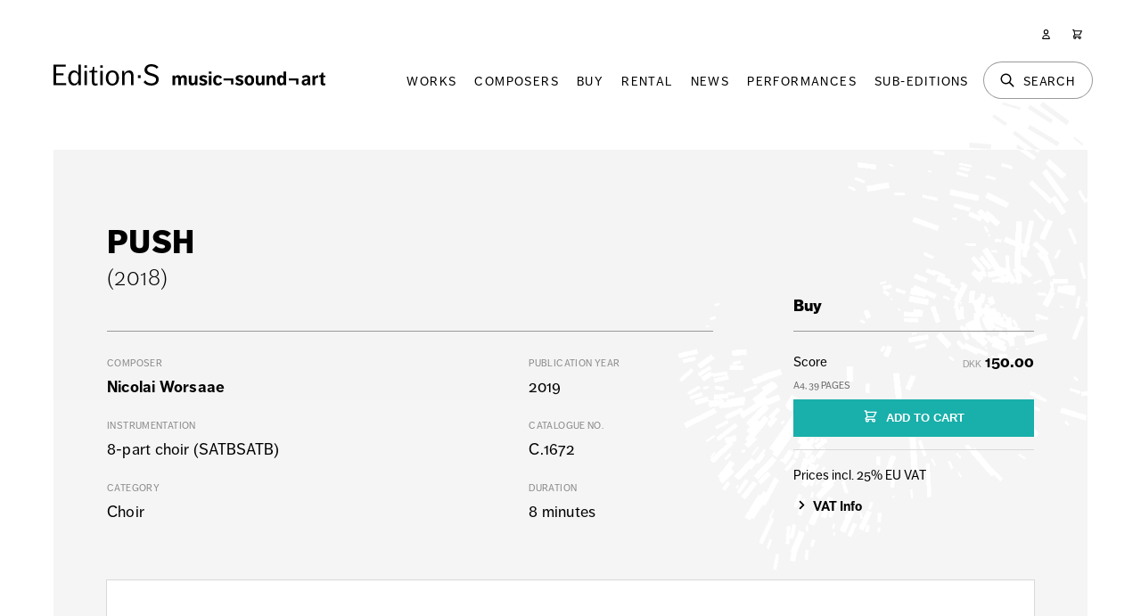

--- FILE ---
content_type: text/html; charset=UTF-8
request_url: https://edition-s.dk/music/nicolai-worsaae/push
body_size: 8778
content:
<!doctype html>
<html lang="en" class="no-js" ng-app="">
<head>
    <!-- META -->
    <meta charset="utf-8">
    <meta name="description" content="">
    <meta name="keywords" content="">
    <meta name="author" content="">
    <meta name="copyright" content="">
    <title>PUSH | Edition·S | music¬sound¬art </title>
    <link rel="canonical" href="https://edition-s.dk/music/nicolai-worsaae/push">
    <meta name="viewport" content="width=device-width,initial-scale=1,maximum-scale=5">
    <meta name="google-site-verification" content="OmQuS7_BIeW-1ZdFcKI-yLFjww6zv6P2KSzbsV2gvrw" />
    <link rel="icon" type="image/png" href="/assets/interface/favicon-16x16.png" sizes="16x16">
    <link rel="icon" type="image/png" href="/assets/interface/favicon-32x32.png" sizes="32x32">
    <link rel="icon" type="image/png" href="/assets/interface/favicon-96x96.png" sizes="96x96">
    <link rel="stylesheet" href="/assets/css/main.53b9a0e22215815f0ece748cc7d0201c.css">
        <style>@import url('https://use.typekit.net/ult6pav.css');</style>
    <!-- Matomo -->
    <script>
    var _paq = window._paq = window._paq || [];
    _paq.push(['trackPageView']);
    _paq.push(['enableLinkTracking']);
    (function() {
        var u="//analytics.edition-s.dk/";
        _paq.push(['setTrackerUrl', u+'matomo.php']);
        _paq.push(['setSiteId', '1']);
        var d=document, g=d.createElement('script'), s=d.getElementsByTagName('script')[0];
        g.async=true; g.src=u+'matomo.js'; s.parentNode.insertBefore(g,s);
    })();
    </script>
    <!-- End Matomo Code -->
</head>

<body>

<header class="o-wrapper">

    <div class="o-layout c-page-header">

        <div class="o-layout__column o-layout__column--header">

            <a class="c-page-header__logo"  href="/"><img src="/assets/interface/logo_horizontal_black.svg" alt="Edition·S" /></a>

            <div class="c-page-header__navigation">

                <nav id="navPrimary" class="o-pane c-nav-primary">

                    <ol class="o-list-block c-nav-primary__list">
                        <li class="o-list-block__item c-nav-primary__item">
                            <a href="/works" class="c-nav-primary__link">
                                Works
                            </a>
                        </li>
                        <li class="o-list-block__item c-nav-primary__item">
                            <a href="/composers" class="c-nav-primary__link">
                                Composers
                            </a>
                        </li>
                        <li class="o-list-block__item c-nav-primary__item">
                            <a href="/buy" class="c-nav-primary__link">
                                Buy
                            </a>
                        </li>
                        <li class="o-list-block__item c-nav-primary__item">
                            <a href="/rental" class="c-nav-primary__link">
                                Rental
                            </a>
                        </li>
                        <li class="o-list-block__item c-nav-primary__item">
                            <a href="/news" class="c-nav-primary__link">
                                News
                            </a>
                        </li>
                        <li class="o-list-block__item c-nav-primary__item">
                            <a href="/calendar" class="c-nav-primary__link">
                                Performances
                            </a>
                        </li>
                        <li class="o-list-block__item c-nav-primary__item">
                            <a href="/sub-editions" class="c-nav-primary__link">
                                Sub-Editions
                            </a>
                        </li>
                        <li class="o-list-block__item c-nav-primary__item c-nav-primary__item--global">
                            <p class="g-text-center">&nbsp;</p>
                            <a href="/login" class="c-nav-primary__link">
                                Login
                            </a>
                            <a href="/register" class="c-nav-primary__link">
                                Register
                            </a>
                        </li>
                    </ol>

                </nav>

                <nav class="c-nav-global">

                    <ol class="o-list-inline-block">
                        <li class="o-list-inline-block__item c-nav-global__item c-nav-global__item--menu">
                            <a class="c-nav-global__link c-nav-global__link--menu" id="navPrimaryShow" href="#" aria-label="Menu">
                                <svg class="svg c-nav-global__svg c-nav-global__svg--large" fill="none" viewBox="0 0 24 24" stroke="currentColor">
  <path stroke-linecap="round" stroke-linejoin="round" stroke-width="2" d="M4 6h16M4 12h16M4 18h16"/>
</svg>
 <span class="label">Menu</span>
                            </a>
                        </li>
                        <li class="o-list-inline-block__item c-nav-global__item c-nav-global__item--search">
                            <a class="c-nav-global__link c-nav-global__link--search" id="searchShow" href="#" aria-label="Search">
                                <svg class="svg c-nav-global__svg c-nav-global__svg--large" fill="none" viewBox="0 0 24 24" stroke="currentColor">
  <path stroke-linecap="round" stroke-linejoin="round" stroke-width="2" d="M21 21l-6-6m2-5a7 7 0 11-14 0 7 7 0 0114 0z"/>
</svg>
 <span class="label">Search</span>
                            </a>
                        </li>
                        <li class="o-list-inline-block__item c-nav-global__item c-nav-global__item--user">
                            <a class="c-nav-global__link" href="/user" aria-label="User">
                                <svg class="svg c-nav-global__svg" fill="none" viewBox="0 0 24 24" stroke="currentColor">
  <path stroke-linecap="round" stroke-linejoin="round" stroke-width="2" d="M16 7a4 4 0 11-8 0 4 4 0 018 0zM12 14a7 7 0 00-7 7h14a7 7 0 00-7-7z"/>
</svg>
 <span class="label">User</span>
                            </a>
                        </li>
                        <li class="o-list-inline-block__item c-nav-global__item c-nav-global__item--cart">
                            <a class="c-nav-global__link" id="cartShow" href="/cart" aria-label="Cart">
                                <svg class="svg c-nav-global__svg" fill="none" viewBox="0 0 24 24" stroke="currentColor">
  <path stroke-linecap="round" stroke-linejoin="round" stroke-width="2" d="M3 3h2l.4 2M7 13h10l4-8H5.4M7 13L5.4 5M7 13l-2.293 2.293c-.63.63-.184 1.707.707 1.707H17m0 0a2 2 0 100 4 2 2 0 000-4zm-8 2a2 2 0 11-4 0 2 2 0 014 0z"/>
</svg>
 <span class="label">Shopping Cart</span> <span id="cartCountShow" data-count="0" class="count g-hidden"></span>
                            </a>
                        </li>                            
                    </ol>

                </nav>

                <div id="searchPane" class="o-pane">
                    <div class="o-wrapper">
                        
                        <div class="o-layout o-layout--no-top-padding">

                            <section class="o-layout__column">

                                <form action="https://edition-s.dk/search/result" id="searchForm" class="c-page-header__search-form" data-target="searchOutput" data-action="search/result" data-action_suffix="" onsubmit="event.preventDefault();" method="post" accept-charset="utf-8">
                    <input type="hidden" name="es_csrf_token" value="10d3e0724c4d4aa3d2d5bb3d164f210a" />


                                    <div class="c-filter-header__item">
                                        <input type="search"
                                            class="input_full input_large input_search j-input-submit"
                                            id="searchFormKeyword"
                                            name="searchFormKeyword"
                                            value=""
                                            placeholder="Search Works, Composers & Sub-Editions"
                                        >
                                        <button type="submit" class="c-btn c-btn--search c-btn--large" aria-label="Search"><svg class="svg " viewBox="0 0 20 20" fill="currentColor">
  <path fill-rule="evenodd" d="M8 4a4 4 0 100 8 4 4 0 000-8zM2 8a6 6 0 1110.89 3.476l4.817 4.817a1 1 0 01-1.414 1.414l-4.816-4.816A6 6 0 012 8z" clip-rule="evenodd"/>
</svg>
</button>
                                    </div>

                                </form>
                            </section>

                        </div>

                        <div id="searchOutput" class="o-layout o-layout--half-top-padding"></div>

                    </div>
                </div>
                                <div id="cartPane" class="o-pane">
                    <div id="cartContent" class="o-wrapper c-loader j-loader" data-content="/cart"></div>
                </div>
                                <div id="paneClose" class="o-pane__close">
                    <div class="o-pane__close-button">
                        <svg class="svg c-nav-global__svg c-nav-global__svg--large" fill="none" viewBox="0 0 24 24" stroke="currentColor">
  <path stroke-linecap="round" stroke-linejoin="round" stroke-width="2" d="M6 18L18 6M6 6l12 12"/>
</svg>
                    </div>
                </div>

            </div>

        </div>

    </div>

</header><div class="o-wrapper c-work__wrapper">

    <main class="o-layout o-layout--content s-wysiwyg" role="main">

        <section class="o-layout__column o-layout__column--67">

            <h1 class="g-no-margin" itemprop="headline">PUSH</h1>
            <p class="intro">(2018)</p>
        </section>

        <section class="o-layout__column o-layout__column--67">

            <article>

                <div class="c-work__info">

                    <div>

                        <p><span>Composer </span>
                        <a href="/composers/nicolai-worsaae">Nicolai Worsaae</a></p>
                        <p><span>Instrumentation </span>8-part choir (SATBSATB)</p>
                        <p><span>Category </span>Choir</p>

                    </div>
                    <div>

                        <p><span>Publication year </span>2019</p>
                        <p><span>Catalogue no. </span>C.1672</p>
                        <p><span>Duration </span>8 minutes</p>                    </div>

                    
                </div>

            </article>

        </section>

        <aside class="o-layout__column o-layout__column--33 c-work__options" role="complementary">
        <div class="c-work__option-group j-work-options" id="workGroup_sale"><h4 class=" j-toggle-work-options" data-group="sale"><svg class="svg svg--btn" viewBox="0 0 20 20" fill="currentColor">
  <path fill-rule="evenodd" d="M5.293 7.293a1 1 0 011.414 0L10 10.586l3.293-3.293a1 1 0 111.414 1.414l-4 4a1 1 0 01-1.414 0l-4-4a1 1 0 010-1.414z" clip-rule="evenodd"/>
</svg>
Buy</h4><div class="g-half-margin c-work__option"><form action="https://edition-s.dk/cart/add" id="buyingOption_1" class="j-form j-form-cart-add" data-target="buyingOption_1Output" method="post" accept-charset="utf-8">
                                          <input type="hidden" name="es_csrf_token" value="10d3e0724c4d4aa3d2d5bb3d164f210a" />

                        <div class="g-flex g-flex--between g-tiny-margin">
                            <div>
                                <label>
                                    Score<br>
                                    <span class="c-work__product-info">A4, 39 pages</span>
                                                                    </label>
                            </div>
                            <div class="g-text-right">
                                                                <span class="g-currency-code">DKK</span> <strong>150.00</strong>                            </div>
                        </div>
                        <div>
                            <input type="hidden" name="composerName" value="Nicolai Worsaae">
                            <input type="hidden" name="worksId" value="2479">
                            <input type="hidden" name="buyingOptionId" value="142">
                            <input type="hidden" name="buyingOptionUrl" value="https://edition-s.dk/music/nicolai-worsaae/push">
                            <input type="hidden" name="buyingOptionWeight" value="MTcy">
                            <input type="hidden" name="supportId" value="MF8xNzY4ODcyMzA4">
                            <button type="submit" class="c-btn c-btn--small c-btn--green c-btn--full" value="Add to Cart"><svg class="svg " fill="none" viewBox="0 0 24 24" stroke="currentColor">
  <path stroke-linecap="round" stroke-linejoin="round" stroke-width="2" d="M3 3h2l.4 2M7 13h10l4-8H5.4M7 13L5.4 5M7 13l-2.293 2.293c-.63.63-.184 1.707.707 1.707H17m0 0a2 2 0 100 4 2 2 0 000-4zm-8 2a2 2 0 11-4 0 2 2 0 014 0z"/>
</svg>
ADD TO CART</button>
                        </div>
                        <div id="buyingOption_1Output" class="c-work__ok"></div>  
                    </form></div></div>
        <div class="c-work__option-tax">
            <hr class="g-half-margin" />
            <label class="g-tiny-margin">
                Prices incl. 25% EU VAT
            </label>
            <label for="collectionSummary">
                <a href="#" id="vatToggle" class="g-toggle-link j-toggle-show"><svg class="svg show" viewBox="0 0 20 20" fill="currentColor">
  <path fill-rule="evenodd" d="M7.293 14.707a1 1 0 010-1.414L10.586 10 7.293 6.707a1 1 0 011.414-1.414l4 4a1 1 0 010 1.414l-4 4a1 1 0 01-1.414 0z" clip-rule="evenodd"/>
</svg>
<svg class="svg hide" viewBox="0 0 20 20" fill="currentColor">
  <path fill-rule="evenodd" d="M5.293 7.293a1 1 0 011.414 0L10 10.586l3.293-3.293a1 1 0 111.414 1.414l-4 4a1 1 0 01-1.414 0l-4-4a1 1 0 010-1.414z" clip-rule="evenodd"/>
</svg>
VAT Info</a>
                <div id="vatToggle_container" class="g-hidden">
                    <label>EU customers are required to pay a general sales tax / VAT of 25%. However, you are eligible for VAT exemption if you have a valid VAT number in the country where you reside. In order for us to validate your VAT number, you need to create a user profile or simply sign in if your VAT number has already been validated.</label>
                </div>
            </label>
        </div>

        </aside>

                <section class="o-layout__column">
            <div data-configid="" class="c-work__preview"><iframe sandbox="allow-top-navigation allow-top-navigation-by-user-activation allow-downloads allow-scripts allow-same-origin allow-popups allow-modals allow-popups-to-escape-sandbox" allowfullscreen="true" style="position:absolute;border:none;width:100%;height:100%;left:0;right:0;top:0;bottom:0;" src="https://e.issuu.com/embed.html?backgroundColor=%23f4f4f4f4&d=push_a4_&hideIssuuLogo=true&pageNumber=5&u=edition-s"></iframe></div>
        </section>
        
    </main>

    <div class="o-layout o-layout--no-top-padding o-layout--content s-wysiwyg">

        <section class="o-layout__column o-layout__column--67">

            
        </section>

    </div>

</div>


<div class="o-wrapper" id="section-works">

    <main class="o-layout">

        <section class="o-layout__column">

            <h2 class="g-text-center section-heading g-extra-margin">Other Works by Nicolai Worsaae</h2>

            <p class="g-text-center">
                <a class="c-btn c-btn--pill j-link-filter c-btn--blue-outline" href="#" data-list="j-work-list" data-filter="">All categories</a>&nbsp;<a class="c-btn c-btn--pill j-link-filter" href="#" data-list="j-work-list" data-filter="1">Solo</a>&nbsp;<a class="c-btn c-btn--pill j-link-filter" href="#" data-list="j-work-list" data-filter="2">2-6 Instruments</a>&nbsp;<a class="c-btn c-btn--pill j-link-filter" href="#" data-list="j-work-list" data-filter="3">7+ Instruments</a>&nbsp;<a class="c-btn c-btn--pill j-link-filter" href="#" data-list="j-work-list" data-filter="4">Choir</a>&nbsp;<a class="c-btn c-btn--pill j-link-filter" href="#" data-list="j-work-list" data-filter="5">Orchestra</a>&nbsp;<a class="c-btn c-btn--pill j-link-filter" href="#" data-list="j-work-list" data-filter="6">Music Drama and Stage Music</a>&nbsp;<a class="c-btn c-btn--pill j-link-filter" href="#" data-list="j-work-list" data-filter="7">Educational Music</a> 
            </p>

            <ol id="j-work-list" class="o-list-grid c-list-works c-list-works--third">
            
<li class="j-work-list__item j-work-list__item--4">
    <a href="/music/nicolai-worsaae/warping-through-my-ears" class="o-uibox">
        <div class="o-uibox__body c-list-works__body">
            <p class="o-uibox__headline">Warping through my ears</p>            <p class="o-uibox__info">2021 &bull; Nicolai Worsaae</p>
            <div class="c-list-works__info">
                <p class="o-uibox__format c-list-works__format">Choir</p>
                <p class="o-uibox__format c-list-works__format">18 minutes</p>                <p class="o-uibox__format c-list-works__format c-list-works__shorthand">Vocal ensemble (SSAATTBB)</p>            </div>
        </div>
    </a>
</li>
<li class="j-work-list__item j-work-list__item--2">
    <a href="/music/nicolai-worsaae/replication-1" class="o-uibox">
        <div class="o-uibox__body c-list-works__body">
            <p class="o-uibox__headline">Replication #1</p>            <p class="o-uibox__info">2014 &bull; Nicolai Worsaae</p>
            <div class="c-list-works__info">
                <p class="o-uibox__format c-list-works__format">2-6 Instruments</p>
                <p class="o-uibox__format c-list-works__format">10 minutes</p>                <p class="o-uibox__format c-list-works__format c-list-works__shorthand">Mezzo-soprano, flute, and cello</p>            </div>
        </div>
    </a>
</li>
<li class="j-work-list__item j-work-list__item--2">
    <a href="/music/nicolai-worsaae/wawv" class="o-uibox">
        <div class="o-uibox__body c-list-works__body">
            <p class="o-uibox__headline">WaWV</p>            <p class="o-uibox__info">2014 &bull; Nicolai Worsaae</p>
            <div class="c-list-works__info">
                <p class="o-uibox__format c-list-works__format">2-6 Instruments</p>
                <p class="o-uibox__format c-list-works__format">20 minutes</p>                <p class="o-uibox__format c-list-works__format c-list-works__shorthand">Soprano, (bass) clarinet, percussion, double bass & electronics</p>            </div>
        </div>
    </a>
</li>
<li class="j-work-list__item j-work-list__item--6">
    <a href="/music/nicolai-worsaae/nedstigning" class="o-uibox">
        <div class="o-uibox__body c-list-works__body">
            <p class="o-uibox__headline">Nedstigning</p>            <p class="o-uibox__info">2017 &bull; Nicolai Worsaae</p>
            <div class="c-list-works__info">
                <p class="o-uibox__format c-list-works__format">Music Drama and Stage Music</p>
                <p class="o-uibox__format c-list-works__format">70 minutes</p>                <p class="o-uibox__format c-list-works__format c-list-works__shorthand">Sop, bari, cl, perc, clavichord, vln, db & electronics</p>            </div>
        </div>
    </a>
</li>
<li class="j-work-list__item j-work-list__item--7">
    <a href="/music/nicolai-worsaae/violinetude-for-born" class="o-uibox">
        <div class="o-uibox__body c-list-works__body">
            <p class="o-uibox__headline">Violinetude for børn</p>            <p class="o-uibox__info">2016 &bull; Nicolai Worsaae</p>
            <div class="c-list-works__info">
                <p class="o-uibox__format c-list-works__format">Educational Music</p>
                <p class="o-uibox__format c-list-works__format">1:30 minutes</p>                <p class="o-uibox__format c-list-works__format c-list-works__shorthand">Violin solo</p>            </div>
        </div>
    </a>
</li>
<li class="j-work-list__item j-work-list__item--7">
    <a href="/music/nicolai-worsaae/spilledasen" class="o-uibox">
        <div class="o-uibox__body c-list-works__body">
            <p class="o-uibox__headline">Spilledåsen</p>            <p class="o-uibox__info">2016 &bull; Nicolai Worsaae</p>
            <div class="c-list-works__info">
                <p class="o-uibox__format c-list-works__format">Educational Music</p>
                <p class="o-uibox__format c-list-works__format">01 seconds</p>                <p class="o-uibox__format c-list-works__format c-list-works__shorthand">Piano solo</p>            </div>
        </div>
    </a>
</li>
<li class="j-work-list__item j-work-list__item--7">
    <a href="/music/nicolai-worsaae/vuggevise" class="o-uibox">
        <div class="o-uibox__body c-list-works__body">
            <p class="o-uibox__headline">Vuggevise</p>            <p class="o-uibox__info">2016 &bull; Nicolai Worsaae</p>
            <div class="c-list-works__info">
                <p class="o-uibox__format c-list-works__format">Educational Music</p>
                <p class="o-uibox__format c-list-works__format">01 seconds</p>                <p class="o-uibox__format c-list-works__format c-list-works__shorthand">Piano solo</p>            </div>
        </div>
    </a>
</li>
<li class="j-work-list__item j-work-list__item--7">
    <a href="/music/nicolai-worsaae/lobebandet" class="o-uibox">
        <div class="o-uibox__body c-list-works__body">
            <p class="o-uibox__headline">Løbebåndet</p>            <p class="o-uibox__info">2016 &bull; Nicolai Worsaae</p>
            <div class="c-list-works__info">
                <p class="o-uibox__format c-list-works__format">Educational Music</p>
                <p class="o-uibox__format c-list-works__format">40 seconds</p>                <p class="o-uibox__format c-list-works__format c-list-works__shorthand">Piano solo</p>            </div>
        </div>
    </a>
</li>
<li class="j-work-list__item j-work-list__item--2">
    <a href="/music/nicolai-worsaae/canticum-in-vitro" class="o-uibox">
        <div class="o-uibox__body c-list-works__body">
            <p class="o-uibox__headline">Canticum In Vitro</p>            <p class="o-uibox__info">2016 &bull; Nicolai Worsaae</p>
            <div class="c-list-works__info">
                <p class="o-uibox__format c-list-works__format">2-6 Instruments</p>
                <p class="o-uibox__format c-list-works__format">10 minutes</p>                <p class="o-uibox__format c-list-works__format c-list-works__shorthand">Clarinet, piano, electric guitar/objects, violin & cello</p>            </div>
        </div>
    </a>
</li>
<li class="j-work-list__item j-work-list__item--1">
    <a href="/music/nicolai-worsaae/schritte" class="o-uibox">
        <div class="o-uibox__body c-list-works__body">
            <p class="o-uibox__headline">Schritte</p>            <p class="o-uibox__info">2010 &bull; Nicolai Worsaae</p>
            <div class="c-list-works__info">
                <p class="o-uibox__format c-list-works__format">Solo</p>
                <p class="o-uibox__format c-list-works__format">8 minutes</p>                <p class="o-uibox__format c-list-works__format c-list-works__shorthand">organ solo</p>            </div>
        </div>
    </a>
</li>
<li class="j-work-list__item j-work-list__item--1">
    <a href="/music/nicolai-worsaae/upon-your-body-im-crawling" class="o-uibox">
        <div class="o-uibox__body c-list-works__body">
            <p class="o-uibox__headline">Upon Your Body I'm Crawling</p>            <p class="o-uibox__info">2012 &bull; Nicolai Worsaae</p>
            <div class="c-list-works__info">
                <p class="o-uibox__format c-list-works__format">Solo</p>
                <p class="o-uibox__format c-list-works__format">8 minutes</p>                <p class="o-uibox__format c-list-works__format c-list-works__shorthand">harmonica & accordion</p>            </div>
        </div>
    </a>
</li>
<li class="j-work-list__item j-work-list__item--2">
    <a href="/music/nicolai-worsaae/squawk" class="o-uibox">
        <div class="o-uibox__body c-list-works__body">
            <p class="o-uibox__headline">Squawk </p>            <p class="o-uibox__info">2016 &bull; Nicolai Worsaae</p>
            <div class="c-list-works__info">
                <p class="o-uibox__format c-list-works__format">2-6 Instruments</p>
                                <p class="o-uibox__format c-list-works__format c-list-works__shorthand">String quartet & live electronics</p>            </div>
        </div>
    </a>
</li>
<li class="j-work-list__item j-work-list__item--2">
    <a href="/music/nicolai-worsaae/replication-2" class="o-uibox">
        <div class="o-uibox__body c-list-works__body">
            <p class="o-uibox__headline">Replication #2 </p>            <p class="o-uibox__info">2015 &bull; Nicolai Worsaae</p>
            <div class="c-list-works__info">
                <p class="o-uibox__format c-list-works__format">2-6 Instruments</p>
                <p class="o-uibox__format c-list-works__format">8 minutes</p>                <p class="o-uibox__format c-list-works__format c-list-works__shorthand">Alto sax, acc, erhu & db</p>            </div>
        </div>
    </a>
</li>
<li class="j-work-list__item j-work-list__item--3">
    <a href="/music/nicolai-worsaae/kuro-tonneru" class="o-uibox">
        <div class="o-uibox__body c-list-works__body">
            <p class="o-uibox__headline">Kuro ton'neru</p>            <p class="o-uibox__info">2013 &bull; Nicolai Worsaae</p>
            <div class="c-list-works__info">
                <p class="o-uibox__format c-list-works__format">7+ Instruments</p>
                <p class="o-uibox__format c-list-works__format">10:30 minutes</p>                <p class="o-uibox__format c-list-works__format c-list-works__shorthand">cl, trp, pno, perc, vl, vla, vlc + EA (tape) and video</p>            </div>
        </div>
    </a>
</li>
<li class="j-work-list__item j-work-list__item--2">
    <a href="/music/nicolai-worsaae/epilogus-i" class="o-uibox">
        <div class="o-uibox__body c-list-works__body">
            <p class="o-uibox__headline">Epilogus I</p>            <p class="o-uibox__info">2013 &bull; Nicolai Worsaae</p>
            <div class="c-list-works__info">
                <p class="o-uibox__format c-list-works__format">2-6 Instruments</p>
                <p class="o-uibox__format c-list-works__format">5:30 minutes</p>                <p class="o-uibox__format c-list-works__format c-list-works__shorthand">Vn, vla, vlc, pno</p>            </div>
        </div>
    </a>
</li>
<li class="j-work-list__item j-work-list__item--2">
    <a href="/music/nicolai-worsaae/zwischen-den-beiden-kammern" class="o-uibox">
        <div class="o-uibox__body c-list-works__body">
            <p class="o-uibox__headline">Zwischen den beiden Kammern</p>            <p class="o-uibox__info">2013 &bull; Nicolai Worsaae</p>
            <div class="c-list-works__info">
                <p class="o-uibox__format c-list-works__format">2-6 Instruments</p>
                <p class="o-uibox__format c-list-works__format">10 minutes</p>                <p class="o-uibox__format c-list-works__format c-list-works__shorthand">Fl, cl, perc, vn, vlc, pno</p>            </div>
        </div>
    </a>
</li>
<li class="j-work-list__item j-work-list__item--5">
    <a href="/music/nicolai-worsaae/eight-and-a-half-pint" class="o-uibox">
        <div class="o-uibox__body c-list-works__body">
            <p class="o-uibox__headline">Eight and a Half Pint</p>            <p class="o-uibox__info">2012 &bull; Nicolai Worsaae</p>
            <div class="c-list-works__info">
                <p class="o-uibox__format c-list-works__format">Orchestra</p>
                <p class="o-uibox__format c-list-works__format">8:45 minutes</p>                <p class="o-uibox__format c-list-works__format c-list-works__shorthand">2.2.2.2/2.2.0.0/2 perc/archi</p>            </div>
        </div>
    </a>
</li>
<li class="j-work-list__item j-work-list__item--1">
    <a href="/music/nicolai-worsaae/du-hast-gesagt" class="o-uibox">
        <div class="o-uibox__body c-list-works__body">
            <p class="o-uibox__headline">Du hast gesagt</p>            <p class="o-uibox__info">2010 &bull; Nicolai Worsaae</p>
            <div class="c-list-works__info">
                <p class="o-uibox__format c-list-works__format">Solo</p>
                <p class="o-uibox__format c-list-works__format">7 minutes</p>                <p class="o-uibox__format c-list-works__format c-list-works__shorthand">Soprano and electronics</p>            </div>
        </div>
    </a>
</li>
<li class="j-work-list__item j-work-list__item--2">
    <a href="/music/nicolai-worsaae/wesenheit-ab-wesenheit" class="o-uibox">
        <div class="o-uibox__body c-list-works__body">
            <p class="o-uibox__headline">Wesenheit ab Wesenheit</p>            <p class="o-uibox__info">2011 &bull; Nicolai Worsaae</p>
            <div class="c-list-works__info">
                <p class="o-uibox__format c-list-works__format">2-6 Instruments</p>
                <p class="o-uibox__format c-list-works__format">11 minutes</p>                <p class="o-uibox__format c-list-works__format c-list-works__shorthand">Solo voice + bass cl, perc, cb</p>            </div>
        </div>
    </a>
</li>
<li class="j-work-list__item j-work-list__item--2">
    <a href="/music/nicolai-worsaae/string-quartet-no-2" class="o-uibox">
        <div class="o-uibox__body c-list-works__body">
            <p class="o-uibox__headline">String Quartet No. 2</p>            <p class="o-uibox__info">2010 &bull; Nicolai Worsaae</p>
            <div class="c-list-works__info">
                <p class="o-uibox__format c-list-works__format">2-6 Instruments</p>
                <p class="o-uibox__format c-list-works__format">14 minutes</p>                <p class="o-uibox__format c-list-works__format c-list-works__shorthand">String Quartet</p>            </div>
        </div>
    </a>
</li>
<li class="j-work-list__item j-work-list__item--2">
    <a href="/music/nicolai-worsaae/gesang-durch-eine-mauer" class="o-uibox">
        <div class="o-uibox__body c-list-works__body">
            <p class="o-uibox__headline">Gesang durch eine Mauer</p>            <p class="o-uibox__info">2009 &bull; Nicolai Worsaae</p>
            <div class="c-list-works__info">
                <p class="o-uibox__format c-list-works__format">2-6 Instruments</p>
                <p class="o-uibox__format c-list-works__format">12 minutes</p>                <p class="o-uibox__format c-list-works__format c-list-works__shorthand">Mezzo-soprano solo + pno, vl</p>            </div>
        </div>
    </a>
</li>
<li class="j-work-list__item j-work-list__item--3">
    <a href="/music/nicolai-worsaae/emphatische-ellipse" class="o-uibox">
        <div class="o-uibox__body c-list-works__body">
            <p class="o-uibox__headline">Emphatische Ellipse</p>            <p class="o-uibox__info">2008 &bull; Nicolai Worsaae</p>
            <div class="c-list-works__info">
                <p class="o-uibox__format c-list-works__format">7+ Instruments</p>
                <p class="o-uibox__format c-list-works__format">4:20 minutes</p>                <p class="o-uibox__format c-list-works__format c-list-works__shorthand">1.1.1.1/0.1.1.0/perc/synth/live-electronics/1.1.1.1.1</p>            </div>
        </div>
    </a>
</li>
<li class="j-work-list__item j-work-list__item--5">
    <a href="/music/nicolai-worsaae/zugendlos" class="o-uibox">
        <div class="o-uibox__body c-list-works__body">
            <p class="o-uibox__headline">Zugendlos</p>            <p class="o-uibox__info">2008 &bull; Nicolai Worsaae</p>
            <div class="c-list-works__info">
                <p class="o-uibox__format c-list-works__format">Orchestra</p>
                <p class="o-uibox__format c-list-works__format">10: minutes</p>                <p class="o-uibox__format c-list-works__format c-list-works__shorthand">3.3.3.3/4.3.3.1/3 perc/pno/synth/12.10.8.6.4</p>            </div>
        </div>
    </a>
</li>
<li class="j-work-list__item j-work-list__item--3">
    <a href="/music/nicolai-worsaae/brutalized-beauty" class="o-uibox">
        <div class="o-uibox__body c-list-works__body">
            <p class="o-uibox__headline">Brutalized Beauty</p>            <p class="o-uibox__info">2007 &bull; Nicolai Worsaae</p>
            <div class="c-list-works__info">
                <p class="o-uibox__format c-list-works__format">7+ Instruments</p>
                <p class="o-uibox__format c-list-works__format">12 minutes</p>                <p class="o-uibox__format c-list-works__format c-list-works__shorthand">Fl, cl, perc, vn, vla, vlc, pno</p>            </div>
        </div>
    </a>
</li>
<li class="j-work-list__item j-work-list__item--2">
    <a href="/music/nicolai-worsaae/quaint" class="o-uibox">
        <div class="o-uibox__body c-list-works__body">
            <p class="o-uibox__headline">Quaint</p>            <p class="o-uibox__info">2006 &bull; Nicolai Worsaae</p>
            <div class="c-list-works__info">
                <p class="o-uibox__format c-list-works__format">2-6 Instruments</p>
                <p class="o-uibox__format c-list-works__format">11:20 minutes</p>                <p class="o-uibox__format c-list-works__format c-list-works__shorthand">Soprano, pno, vlc</p>            </div>
        </div>
    </a>
</li>                           
            </ol>

        </section>

    </main>

</div>
<div id="modalContainer" class="o-modal">
    <div id="modalBg" class="o-modal__bg j-modal-close"></div>
    <div id="modalContent" class="o-modal__content"></div>
</div>
<footer class="c-page-footer">
    <div class="c-page-footer__content">

        <div class="o-wrapper">

            <div class="o-layout c-page-footer__layout">

                <div class="o-layout__column">

                    <p class="h4like">Edition·S – music¬sound¬art</p>

                </div>

                <div class="o-layout__column o-layout__column--50">

                    <p class="g-half-margin">Worsaaesvej 19, 5. sal<br>DK-1972 Frederiksberg C<br>Denmark<br>T: <a href="tel:+4533135445">(+45) 33 13 54 45</a></p>
                    <p class="">VAT No. DK1331 4179</p>
                                    
                </div>

                <div class="o-layout__column o-layout__column--50">

                    <ol class="o-list-block c-page-footer__nav"><li><a href="/about" class=""><strong>About & Contact</strong></a></li><li><a href="/about/people" class="">People</a></li><li><a href="/about/who-we-are-what-we-do" class="">Who we are & what we do</a></li><li><a href="/about/management-board" class="">Management & Board</a></li><li><a href="/about/terms-conditions" class="">Terms & Conditions</a></li><li><a href="/about/business-details" class="">Business Details</a></li><li><a href="/about/annual-report-framework-agreement" class="">Annual Report & Framework Agreement</a></li></ol>
                </div>

                <div class="o-layout__column">

                    <p class=""><a target="_blank" href="https://edition-s.us6.list-manage.com/subscribe?u=1690b003464873cf948f2ffd6&id=4e5c563006"><svg class="svg svg--btn" fill="none" viewBox="0 0 24 24" stroke="currentColor">
  <path stroke-linecap="round" stroke-linejoin="round" stroke-width="2" d="M3 8l7.89 5.26a2 2 0 002.22 0L21 8M5 19h14a2 2 0 002-2V7a2 2 0 00-2-2H5a2 2 0 00-2 2v10a2 2 0 002 2z"/>
</svg>
Sign up to our newsletter</a></p>

                </div>

                <div class="o-layout__column o-layout__column--50 c-page-footer__social">

                    <a target="_blank" href="https://www.facebook.com/editionsmusicsoundart" aria-label="Facebook"><svg class="svg svg--btn" viewBox="0 0 24 24" fill="currentColor">
    <path d="M24 12.073c0-6.627-5.373-12-12-12s-12 5.373-12 12c0 5.99 4.388 10.954 10.125 11.854v-8.385H7.078v-3.47h3.047V9.43c0-3.007 1.792-4.669 4.533-4.669 1.312 0 2.686.235 2.686.235v2.953H15.83c-1.491 0-1.956.925-1.956 1.874v2.25h3.328l-.532 3.47h-2.796v8.385C19.612 23.027 24 18.062 24 12.073z"/>
</svg></a>&nbsp;
                    <a target="_blank" href="https://www.instagram.com/edition_s_denmark/" aria-label="Instagram"><svg class="svg svg--btn" viewBox="0 0 24 24" fill="currentColor">
    <path d="M11.999,-0.001c-3.259,0 -3.668,0.014 -4.947,0.072c-1.278,0.059 -2.15,0.261 -2.913,0.558c-0.79,0.307 -1.459,0.717 -2.126,1.384c-0.667,0.667 -1.077,1.337 -1.384,2.126c-0.297,0.763 -0.499,1.635 -0.558,2.912c-0.058,1.28 -0.072,1.689 -0.072,4.948c0,3.259 0.014,3.668 0.072,4.948c0.059,1.277 0.261,2.149 0.558,2.913c0.307,0.789 0.717,1.458 1.384,2.125c0.667,0.667 1.336,1.077 2.126,1.384c0.763,0.297 1.635,0.5 2.913,0.558c1.279,0.058 1.688,0.072 4.947,0.072c3.259,0 3.668,-0.014 4.948,-0.072c1.277,-0.058 2.149,-0.261 2.913,-0.558c0.789,-0.307 1.458,-0.717 2.125,-1.384c0.667,-0.667 1.077,-1.336 1.384,-2.125c0.297,-0.764 0.5,-1.636 0.558,-2.913c0.058,-1.28 0.072,-1.689 0.072,-4.948c0,-3.259 -0.014,-3.668 -0.072,-4.948c-0.058,-1.277 -0.261,-2.149 -0.558,-2.912c-0.307,-0.789 -0.717,-1.459 -1.384,-2.126c-0.667,-0.667 -1.336,-1.077 -2.125,-1.384c-0.764,-0.297 -1.636,-0.499 -2.913,-0.558c-1.28,-0.058 -1.689,-0.072 -4.948,-0.072Zm0,2.162c3.204,0 3.584,0.012 4.849,0.07c1.17,0.054 1.806,0.249 2.228,0.413c0.56,0.218 0.96,0.478 1.38,0.898c0.42,0.42 0.68,0.82 0.898,1.38c0.164,0.423 0.36,1.058 0.413,2.228c0.058,1.265 0.07,1.645 0.07,4.849c-0,3.204 -0.012,3.584 -0.07,4.849c-0.053,1.17 -0.249,1.805 -0.413,2.228c-0.218,0.56 -0.478,0.96 -0.898,1.38c-0.42,0.42 -0.82,0.68 -1.38,0.898c-0.422,0.164 -1.058,0.36 -2.228,0.413c-1.265,0.058 -1.645,0.07 -4.849,0.07c-3.204,-0 -3.584,-0.012 -4.849,-0.07c-1.17,-0.053 -1.805,-0.249 -2.228,-0.413c-0.56,-0.218 -0.96,-0.478 -1.38,-0.898c-0.42,-0.42 -0.68,-0.82 -0.898,-1.38c-0.164,-0.423 -0.359,-1.058 -0.413,-2.228c-0.058,-1.265 -0.07,-1.645 -0.07,-4.849c0,-3.204 0.012,-3.584 0.07,-4.849c0.054,-1.17 0.249,-1.805 0.413,-2.228c0.218,-0.56 0.478,-0.96 0.898,-1.38c0.42,-0.42 0.82,-0.68 1.38,-0.898c0.423,-0.164 1.058,-0.359 2.228,-0.413c1.265,-0.058 1.645,-0.07 4.849,-0.07Z"/>
    <path d="M11.999,15.999c-2.209,0 -4,-1.791 -4,-4c0,-2.209 1.791,-4 4,-4c2.209,0 4,1.791 4,4c0,2.209 -1.791,4 -4,4Zm0,-10.162c-3.403,-0 -6.162,2.759 -6.162,6.162c-0,3.403 2.759,6.162 6.162,6.162c3.403,0 6.162,-2.759 6.162,-6.162c0,-3.403 -2.759,-6.162 -6.162,-6.162Z"/>
    <path d="M19.845,5.593c-0,0.796 -0.645,1.44 -1.44,1.44c-0.796,0 -1.44,-0.644 -1.44,-1.44c-0,-0.795 0.644,-1.44 1.44,-1.44c0.795,0 1.44,0.645 1.44,1.44Z"/>
</svg></a>&nbsp;
                    <a target="_blank" href="https://www.youtube.com/@editions9950" aria-label="YouTube"><svg class="svg svg--btn" viewBox="0 0 64 64" fill="currentColor">
<path d="M60.703,12.569c2.916,3 3.297,7.767 3.297,19.431c-0,11.664 -0.381,16.431 -3.297,19.431c-2.916,2.998 -5.954,3.236 -28.703,3.236c-22.749,-0 -25.787,-0.238 -28.703,-3.236c-2.916,-3 -3.297,-7.767 -3.297,-19.431c0,-11.664 0.381,-16.431 3.297,-19.431c2.916,-3 5.954,-3.236 28.703,-3.236c22.749,0 25.787,0.238 28.703,3.236Zm-34.103,29.32l16.195,-9.384l-16.195,-9.237l0,18.621Z" style="fill-rule:nonzero;"/></svg></a>&nbsp;
                    <a target="_blank" href="https://soundcloud.com/edition-s" aria-label="SoundCloud"><svg class="svg svg--btn" viewBox="0 0 24 24" fill="currentColor">
    <path d="M1.175 12.225c-.051 0-.094.046-.101.1l-.233 2.154.233 2.105c.007.058.05.098.101.098.05 0 .09-.04.099-.098l.255-2.105-.27-2.154c0-.057-.045-.1-.09-.1m-.899.828c-.06 0-.091.037-.104.094L0 14.479l.165 1.308c0 .055.045.094.09.094s.089-.045.104-.104l.21-1.319-.21-1.334c0-.061-.044-.09-.09-.09m1.83-1.229c-.061 0-.12.045-.12.104l-.21 2.563.225 2.458c0 .06.045.12.119.12.061 0 .105-.061.121-.12l.254-2.474-.254-2.548c-.016-.06-.061-.12-.121-.12m.945-.089c-.075 0-.135.06-.15.135l-.193 2.64.21 2.544c.016.077.075.138.149.138.075 0 .135-.061.15-.15l.24-2.532-.24-2.623c0-.075-.06-.135-.135-.135l-.031-.017zm1.155.36c-.005-.09-.075-.149-.159-.149-.09 0-.158.06-.164.149l-.217 2.43.2 2.563c0 .09.075.157.159.157.074 0 .148-.068.148-.158l.227-2.563-.227-2.444.033.015zm.809-1.709c-.101 0-.18.09-.18.181l-.21 3.957.187 2.563c0 .09.08.164.18.164.094 0 .174-.09.18-.18l.209-2.563-.209-3.972c-.008-.104-.088-.18-.18-.18m.959-.914c-.105 0-.195.09-.203.194l-.18 4.872.165 2.548c0 .12.09.209.195.209.104 0 .194-.089.21-.209l.193-2.548-.192-4.856c-.016-.12-.105-.21-.21-.21m.989-.449c-.121 0-.211.089-.225.209l-.165 5.275.165 2.52c.014.119.104.225.225.225.119 0 .225-.105.225-.225l.195-2.52-.196-5.275c0-.12-.105-.225-.225-.225m1.245.045c0-.135-.105-.24-.24-.24-.119 0-.24.105-.24.24l-.149 5.441.149 2.503c.016.135.121.24.256.24s.24-.105.24-.24l.164-2.503-.164-5.456-.016.015zm.749-.134c-.135 0-.255.119-.255.254l-.15 5.322.15 2.473c0 .15.12.255.255.255s.255-.12.255-.27l.15-2.474-.165-5.307c0-.148-.12-.27-.271-.27m1.005.166c-.164 0-.284.135-.284.285l-.103 5.143.135 2.474c0 .149.119.277.284.277.149 0 .271-.12.284-.285l.121-2.443-.135-5.112c-.012-.164-.135-.285-.285-.285m1.184-.945c-.045-.029-.105-.044-.165-.044s-.119.015-.165.044c-.09.054-.149.15-.149.255v.061l-.104 6.048.115 2.449v.008c.008.06.03.135.074.18.058.061.142.104.234.104.08 0 .158-.044.209-.09.058-.06.091-.135.091-.225l.015-.24.117-2.203-.135-6.086c0-.104-.061-.193-.135-.239l-.002-.022zm1.006-.547c-.045-.045-.09-.061-.15-.061-.074 0-.149.016-.209.061-.075.061-.119.15-.119.24v.029l-.137 6.609.076 1.215.061 1.185c0 .164.148.314.328.314.181 0 .33-.15.33-.329l.15-2.414-.15-6.637c0-.12-.074-.221-.165-.277m8.934 3.777c-.405 0-.795.086-1.139.232-.24-2.654-2.46-4.736-5.188-4.736-.659 0-1.305.135-1.889.359-.225.09-.27.18-.285.359v9.368c.016.18.15.33.33.345h8.185C22.681 17.218 24 15.914 24 14.28s-1.319-2.952-2.938-2.952"/>
</svg></a>&nbsp;
                    <a target="_blank" href="https://issuu.com/edition-s" aria-label="Issuu"><svg class="svg svg--btn" viewBox="0 0 24 24" fill="currentColor">
    <path d="M.996 0A.998.998 0 0 0 0 .996V12c0 6.628 5.372 12 12 12s12-5.372 12-12S18.628 0 12 0H.996zm11.17 3.582a8.333 8.333 0 0 1 8.254 8.41 8.333 8.333 0 0 1-8.41 8.252c-4.597-.045-8.296-3.81-8.254-8.41.045-4.6 3.81-8.296 8.41-8.252zm-.031 2.27a6.107 6.107 0 0 0-6.155 6.046 6.109 6.109 0 0 0 6.05 6.163 6.099 6.099 0 0 0 6.154-6.047 6.107 6.107 0 0 0-6.041-6.162h-.008zm-.02 3.013a3.098 3.098 0 0 1 3.063 3.123 3.088 3.088 0 0 1-3.121 3.06l.002-.001a3.091 3.091 0 0 1 .056-6.182z"/>
</svg></a>
                    
                    <p style="margin-top:1em;margin-bottom: 0; "><a href="https://dual.dk/" target="_blank" style="font-weight: 400;">Web development by Dual</a></p>
                </div>

                <div class="o-layout__column o-layout__column--50 g-flex">

                    <img class="skf" src="/assets/interface/skf.svg" alt="Danish Arts Foundation"><p class="skf_text">Supported By<br>Danish Arts<br>Foundation</p>

                </div>

            </div>

        </div>

    </div>

</footer>

<script src="/assets/js/app.5017d415d1dae1811d708a73eee2c6c5.js" type="module"></script>
<script src='https://www.google.com/recaptcha/api.js'></script>

</body>
</html>

--- FILE ---
content_type: text/html; charset=UTF-8
request_url: https://edition-s.dk/cart
body_size: 330
content:
<div class="o-wrapper">
<main class="o-layout o-layout--narrow o-layout--half-top-padding" role="main">

    <section class="o-layout__column">

        <header class="">
            <h1>Shopping Cart</h1>
        </header>

        <article>
            
            
                <p>Your shopping cart is empty.</p>

                        <div id="cartCount" data-count="0"></div>
            <div id="updateCartOutput"></div>
            
            
        </article>

    </section>

</main>
</div>

--- FILE ---
content_type: text/css
request_url: https://edition-s.dk/assets/css/main.53b9a0e22215815f0ece748cc7d0201c.css
body_size: 14804
content:
@charset "UTF-8";@keyframes bounceTrans{0%{transform:scale(1)}40%{transform:scale(1)}50%{transform:scale(1.25)}70%{transform:scale(1)}80%{transform:scale(1.25)}to{transform:scale(1)}}@keyframes popTrans{0%{transform:scale(1)}25%{transform:scale(1)}50%{transform:scale(1.5)}to{transform:scale(1)}}@keyframes fadeIn{0%{opacity:0}to{opacity:1}}@keyframes fadeInOut{0%{opacity:0}10%{opacity:1}80%{opacity:1}to{opacity:0}}@keyframes popIn{0%{transform:scale(0)}80%{transform:scale(1.25)}to{transform:scale(1)}}html{box-sizing:border-box}*,:after,:before{box-sizing:inherit}

/*! normalize.css v5.0.0 | MIT License | github.com/necolas/normalize.css */html{-ms-text-size-adjust:100%;-webkit-text-size-adjust:100%;font-family:sans-serif;line-height:1.15}body{margin:0}body.no-scroll{height:100%;overflow:hidden}article,aside,footer,header,nav,section{display:block}h1{font-size:2em;margin:.67em 0}figcaption,figure,main{display:block}figure{margin:1em 40px}hr{box-sizing:content-box;height:0;overflow:visible}pre{font-family:monospace,monospace;font-size:1em}a{-webkit-text-decoration-skip:objects;background-color:transparent}a:active,a:hover{outline-width:0}abbr[title]{border-bottom:none;text-decoration:underline;-webkit-text-decoration:underline dotted;text-decoration:underline dotted}b,strong{font-weight:inherit;font-weight:bolder}code,kbd,samp{font-family:monospace,monospace;font-size:1em}dfn{font-style:italic}mark{background-color:#ff0;color:#000}small{font-size:80%}sub,sup{font-size:75%;line-height:0;position:relative;vertical-align:baseline}sub{bottom:-.25em}sup{top:-.5em}audio,video{display:inline-block}audio:not([controls]){display:none;height:0}img{border-style:none}svg:not(:root){overflow:hidden}button,input,optgroup,select,textarea{font-family:sans-serif;font-size:100%;line-height:1.15;margin:0}button,input{overflow:visible}button,select{text-transform:none}[type=reset],[type=submit],button,html [type=button]{-webkit-appearance:button}[type=button]::-moz-focus-inner,[type=reset]::-moz-focus-inner,[type=submit]::-moz-focus-inner,button::-moz-focus-inner{border-style:none;padding:0}[type=button]:-moz-focusring,[type=reset]:-moz-focusring,[type=submit]:-moz-focusring,button:-moz-focusring{outline:1px dotted ButtonText}fieldset{border:0;margin:0;padding:0}legend{box-sizing:border-box;color:inherit;display:table;max-width:100%;padding:0;white-space:normal}progress{display:inline-block;vertical-align:baseline}[type=checkbox],[type=radio]{box-sizing:border-box;padding:0}[type=number]::-webkit-inner-spin-button,[type=number]::-webkit-outer-spin-button{height:auto}[type=search]{-webkit-appearance:textfield;outline-offset:-2px}[type=search]::-webkit-search-cancel-button,[type=search]::-webkit-search-decoration{-webkit-appearance:none}::-webkit-file-upload-button{-webkit-appearance:button;font:inherit}details,menu{display:block}summary{display:list-item}canvas{display:inline-block}[hidden],template{display:none}blockquote,body,caption,dd,dl,fieldset,figure,form,h1,h2,h3,h4,h5,h6,hr,legend,ol,p,pre,table,td,th,ul{margin:0;padding:0}li>ol,li>ul{margin-bottom:0}table{border-collapse:collapse;border-spacing:0}td,th{padding:0}hr{background-color:#d9d9d9;border:none;color:#d9d9d9;height:1px}address,blockquote,dl,fieldset,figure,h1,h2,h3,h4,h5,h6,hr,ol,p,pre,table,ul{margin-bottom:28px}dd,ol,ul{margin-left:15px}.g-topright{display:block;position:absolute;right:0;top:0}.g-padding--top{padding-top:28px}.g-padding--right{padding-right:30px}.g-padding--bottom{padding-bottom:28px}.g-padding--left{padding-left:30px}.g-text-center{text-align:center}.g-text-right{text-align:right}.g-float-right{float:right}.g-error{color:#e84240}.g-margin{margin-bottom:28px}.g-no-margin{margin-bottom:0!important}.g-tiny-margin{margin-bottom:7px!important}.g-half-margin{margin-bottom:14px!important}@media (min-width:48em) and (max-width:89.99em){.g-extra-margin{margin-bottom:42px}}@media (min-width:90em){.g-extra-margin{margin-bottom:56px}}.g-full-width{width:100%}.g-hidden{display:none!important}.g-toggle-link .svg{margin-right:0}.g-toggle-link .show{display:inline!important}.g-toggle-link .hide,.g-toggle-link.showing .show{display:none!important}.g-toggle-link.showing .hide{display:inline!important}.g-visible{opacity:1;transition:opacity .3s linear .1s}.g-visible.invisible{opacity:0}.g-relative-block{display:block;position:relative}.g-meta{color:#5d6062;font-weight:400}.g-meta:hover{color:#1e2328}.g-meta:hover h4{color:#2998cf}.g-push-up{margin-bottom:14px;margin-top:-14px}.g-push-up-alt{margin-top:-28px}.g-currency-code{color:#999;font-size:.8333333333em;font-variant:all-small-caps;font-weight:400}.g-subedition-tag{background:#000;color:#fff;font-size:.8333333333em;font-weight:700;padding:2px .375em}.g-small-text{font-size:15px;font-size:.8333333333rem;line-height:28px}.g-tag{background-color:#d6d8dc;border-radius:6px;color:#1e2328;display:inline-block;font-size:16.500000006px;font-weight:400;line-height:1.5rem;margin-right:15px;padding:0 15px}.c-pagination{border-top:1px solid #d6d8dc;padding-top:calc(1.5rem - 1px)}.g-header-strike{align-items:center;display:flex;justify-content:flex-start;margin:0 -1.5rem 1.5rem}@media (min-width:48em){.g-header-strike{margin:0 -2.5rem 1.5rem}}@media (min-width:64em){.g-header-strike{margin:0 -3rem 1.5rem}}.g-header-strike span{flex:1 1 auto}.g-header-strike:after,.g-header-strike:before{border-top:1px solid #d6d8dc;content:"";flex:0 0 0.75rem;margin:0 .75rem 0 0}@media (min-width:64em){.g-header-strike:after,.g-header-strike:before{flex:0 0 1.75rem;flex:0 0 2.25rem}}.g-header-strike:after{flex:250 250 auto;margin:0 0 0 .75rem}.g-heading-pop{-webkit-font-smoothing:antialiased;-moz-osx-font-smoothing:grayscale;font-weight:900;padding:1.5rem 0}.g-flex{display:flex}.g-flex--between{justify-content:space-between}.g-grid-layout{grid-column-gap:0;grid-row-gap:0;display:grid;grid-template-columns:1}@media (min-width:48em){.g-grid-layout{grid-column-gap:30px;grid-template-columns:repeat(2,1fr)}}@media (min-width:64em){.g-grid-layout{grid-column-gap:30px;grid-template-columns:repeat(12,1fr)}}@media (min-width:48em){.g-grid-100{grid-column:span 2}}@media (min-width:64em){.g-grid-100{grid-column:span 12}.g-grid-50{grid-column:span 6}}.g-background-strike{position:absorelativelute}.g-background-strike:before{background:#d9d9d9;content:"";display:block;height:1px;left:0;position:absolute;right:0;top:17px}.g-wysiwyg-link{margin-bottom:0}.g-wysiwyg-link:last-of-type{margin-bottom:28px}html{background-color:#fff;font-family:ff-dagny-web-pro-1,ff-dagny-web-pro-2,Arial,sans-serif;font-size:1.125em;line-height:1.5555555556}body{color:#000}h1,h2,h3,h4,h5,h6{-webkit-font-smoothing:antialiased;-moz-osx-font-smoothing:grayscale;font-weight:900;letter-spacing:.0125em}@media (max-width:47.99em){h1{font-size:26px;font-size:1.4444444444rem;line-height:28px}}@media (min-width:48em) and (max-width:79.99em){h1{font-size:36px;font-size:2rem;line-height:42px}}@media (min-width:80em){h1{font-size:36px;font-size:2rem;line-height:42px;margin-bottom:42px!important}h1.section-heading{margin-bottom:70px!important}}@media (max-width:79.99em){h2{font-size:26px;font-size:1.4444444444rem;line-height:28px}}@media (min-width:80em){h2{font-size:26px;font-size:1.4444444444rem;line-height:28px}}h2.section-heading{letter-spacing:.025em;text-transform:uppercase}@media (max-width:79.99em){h2.section-heading{font-size:22px;font-size:1.2222222222rem;line-height:28px}}h2 a{font-weight:900}@media (max-width:79.99em){h3{font-size:22px;font-size:1.2222222222rem;line-height:28px}}@media (min-width:80em){h3{font-size:22px;font-size:1.2222222222rem;line-height:28px}}h4,h5,h6{font-size:18px;font-size:1rem;line-height:1.5555555556}p{-webkit-font-smoothing:antialiased;-moz-osx-font-smoothing:grayscale;font-weight:400;letter-spacing:.0125em}p.intro{color:#000;font-size:22px;font-size:1.2222222222rem;font-weight:300;line-height:28px}@media (min-width:48em){p.intro{font-size:26px;font-size:1.4444444444rem;line-height:35px;margin-bottom:42px}}@media (min-width:80em){p.intro{font-size:26px;font-size:1.4444444444rem;line-height:35px}}p.intro-subedition{font-size:22px;font-size:1.2222222222rem;font-weight:700;line-height:28px}@media (min-width:48em){p.intro-subedition{font-size:22px;font-size:1.2222222222rem;line-height:28px;margin-bottom:42px}}@media (min-width:80em){p.intro-subedition{font-size:22px;font-size:1.2222222222rem;line-height:28px}}p.category{color:#2998cf;font-size:15px;font-size:.8333333333rem;font-weight:900;letter-spacing:.025em;line-height:28px;text-transform:uppercase}@media (max-width:47.99em){p.category{margin:0 0 14px}}@media (min-width:48em){p.category{margin:-14px 0 14px}}p.meta{color:#999;font-size:15px;font-size:.8333333333rem;line-height:28px}p.entry_date{color:#999;font-variant:all-small-caps;letter-spacing:.05em}@media (max-width:47.99em){p.entry_date{margin-bottom:42px}}@media (min-width:48em){p.entry_date{margin-bottom:56px}}a{color:inherit;font-weight:700;text-decoration:none}a:focus,a:hover{text-decoration:underline}a.e-links-load-more{background:#fff;border:1px solid #000;display:inline-block;font-size:15px;font-weight:700;letter-spacing:.025em;line-height:21px;padding:13px 30px;text-transform:uppercase}a.e-links-load-more:focus,a.e-links-load-more:hover{border-color:#999;color:#999;text-decoration:none}dt{font-weight:900}img{font-style:italic;max-width:100%;vertical-align:middle}img[height],img[width]{max-width:none}q{font-style:italic;quotes:"‘" "’"}q:before{content:open-quote}q:after{content:close-quote}blockquote{quotes:"“" "”"}blockquote p{text-indent:-.42em}blockquote p:before{content:open-quote}blockquote p:after{content:no-close-quote}blockquote p:last-of-type{margin-bottom:0}blockquote p:last-of-type:after{content:close-quote}form{display:block;position:relative}button,input,select,textarea{background:none;border:0;display:inline-block;line-height:21.0000000053px;margin:0;padding:0;vertical-align:middle;white-space:normal}label,legend{-webkit-font-smoothing:antialiased;-moz-osx-font-smoothing:grayscale;display:block;font-size:15px;font-size:.8333333333rem;line-height:28px}label.changed:after,legend.changed:after{color:#19afaa;content:" - Changed";font-style:italic}label.error{color:#ea504e;padding:.5rem 0 1rem}.label_info{-webkit-font-smoothing:subpixel-antialiased;-moz-osx-font-smoothing:auto;color:#2f373f;display:block;font-weight:400;max-height:0;overflow:hidden;padding:0;transition:all .1s ease 0s}.label_info.show{max-height:none;padding:.75rem 0;transition:all .1s ease 0s}input:focus,select:focus,textarea:focus{outline:0}button,input,input[type=button],input[type=checkbox],input[type=radio],input[type=reset],input[type=submit],select,textarea{box-sizing:border-box}button:focus,input[type=button]:focus,input[type=checkbox]:focus,input[type=radio]:focus,input[type=reset]:focus,input[type=submit]:focus,select:focus{outline:0}input[type=date],input[type=datetime-local],input[type=datetime],input[type=email],input[type=month],input[type=number],input[type=password],input[type=range],input[type=search],input[type=tel],input[type=text],input[type=time],input[type=url],input[type=week],select,textarea{-webkit-font-smoothing:antialiased;-moz-osx-font-smoothing:grayscale;background-color:#fff;border:1px solid #d9d9d9;font-size:.833333333rem;padding:13px 30px;position:relative}input[type=date]::-moz-placeholder,input[type=datetime-local]::-moz-placeholder,input[type=datetime]::-moz-placeholder,input[type=email]::-moz-placeholder,input[type=month]::-moz-placeholder,input[type=number]::-moz-placeholder,input[type=password]::-moz-placeholder,input[type=range]::-moz-placeholder,input[type=search]::-moz-placeholder,input[type=tel]::-moz-placeholder,input[type=text]::-moz-placeholder,input[type=time]::-moz-placeholder,input[type=url]::-moz-placeholder,input[type=week]::-moz-placeholder,select::-moz-placeholder,textarea::-moz-placeholder{color:#999;font-weight:400;letter-spacing:.025em}input[type=date]::placeholder,input[type=datetime-local]::placeholder,input[type=datetime]::placeholder,input[type=email]::placeholder,input[type=month]::placeholder,input[type=number]::placeholder,input[type=password]::placeholder,input[type=range]::placeholder,input[type=search]::placeholder,input[type=tel]::placeholder,input[type=text]::placeholder,input[type=time]::placeholder,input[type=url]::placeholder,input[type=week]::placeholder,select::placeholder,textarea::placeholder{color:#999;font-weight:400;letter-spacing:.025em}input[type=date]:focus,input[type=datetime-local]:focus,input[type=datetime]:focus,input[type=email]:focus,input[type=month]:focus,input[type=number]:focus,input[type=password]:focus,input[type=range]:focus,input[type=search]:focus,input[type=tel]:focus,input[type=text]:focus,input[type=time]:focus,input[type=url]:focus,input[type=week]:focus,select:focus,textarea:focus{border-color:#000}input[type=date].error,input[type=datetime-local].error,input[type=datetime].error,input[type=email].error,input[type=month].error,input[type=number].error,input[type=password].error,input[type=range].error,input[type=search].error,input[type=tel].error,input[type=text].error,input[type=time].error,input[type=url].error,input[type=week].error,select.error,textarea.error{border:1px solid #ea504e}@media (max-width:47.99em){input[type=date].input_first,input[type=datetime-local].input_first,input[type=datetime].input_first,input[type=email].input_first,input[type=month].input_first,input[type=number].input_first,input[type=password].input_first,input[type=range].input_first,input[type=search].input_first,input[type=tel].input_first,input[type=text].input_first,input[type=time].input_first,input[type=url].input_first,input[type=week].input_first,select.input_first,textarea.input_first{margin-bottom:14px}}@media (min-width:48em){input[type=date].input_first,input[type=datetime-local].input_first,input[type=datetime].input_first,input[type=email].input_first,input[type=month].input_first,input[type=number].input_first,input[type=password].input_first,input[type=range].input_first,input[type=search].input_first,input[type=tel].input_first,input[type=text].input_first,input[type=time].input_first,input[type=url].input_first,input[type=week].input_first,select.input_first,textarea.input_first{margin-right:25px}}input[type=date].input_large,input[type=datetime-local].input_large,input[type=datetime].input_large,input[type=email].input_large,input[type=month].input_large,input[type=number].input_large,input[type=password].input_large,input[type=range].input_large,input[type=search].input_large,input[type=tel].input_large,input[type=text].input_large,input[type=time].input_large,input[type=url].input_large,input[type=week].input_large,select.input_large,textarea.input_large{font-size:1rem;font-weight:900;padding:20px 30px}input[type=date].input_large::-moz-placeholder,input[type=datetime-local].input_large::-moz-placeholder,input[type=datetime].input_large::-moz-placeholder,input[type=email].input_large::-moz-placeholder,input[type=month].input_large::-moz-placeholder,input[type=number].input_large::-moz-placeholder,input[type=password].input_large::-moz-placeholder,input[type=range].input_large::-moz-placeholder,input[type=search].input_large::-moz-placeholder,input[type=tel].input_large::-moz-placeholder,input[type=text].input_large::-moz-placeholder,input[type=time].input_large::-moz-placeholder,input[type=url].input_large::-moz-placeholder,input[type=week].input_large::-moz-placeholder,select.input_large::-moz-placeholder,textarea.input_large::-moz-placeholder{font-weight:400}input[type=date].input_large::placeholder,input[type=datetime-local].input_large::placeholder,input[type=datetime].input_large::placeholder,input[type=email].input_large::placeholder,input[type=month].input_large::placeholder,input[type=number].input_large::placeholder,input[type=password].input_large::placeholder,input[type=range].input_large::placeholder,input[type=search].input_large::placeholder,input[type=tel].input_large::placeholder,input[type=text].input_large::placeholder,input[type=time].input_large::placeholder,input[type=url].input_large::placeholder,input[type=week].input_large::placeholder,select.input_large::placeholder,textarea.input_large::placeholder{font-weight:400}input[type=date].input_large:focus,input[type=datetime-local].input_large:focus,input[type=datetime].input_large:focus,input[type=email].input_large:focus,input[type=month].input_large:focus,input[type=number].input_large:focus,input[type=password].input_large:focus,input[type=range].input_large:focus,input[type=search].input_large:focus,input[type=tel].input_large:focus,input[type=text].input_large:focus,input[type=time].input_large:focus,input[type=url].input_large:focus,input[type=week].input_large:focus,select.input_large:focus,textarea.input_large:focus{border-color:#000}input[type=date].input_half,input[type=datetime-local].input_half,input[type=datetime].input_half,input[type=email].input_half,input[type=month].input_half,input[type=number].input_half,input[type=password].input_half,input[type=range].input_half,input[type=search].input_half,input[type=tel].input_half,input[type=text].input_half,input[type=time].input_half,input[type=url].input_half,input[type=week].input_half,select.input_half,textarea.input_half{width:50%}input[type=date].input_full,input[type=datetime-local].input_full,input[type=datetime].input_full,input[type=email].input_full,input[type=month].input_full,input[type=number].input_full,input[type=password].input_full,input[type=range].input_full,input[type=search].input_full,input[type=tel].input_full,input[type=text].input_full,input[type=time].input_full,input[type=url].input_full,input[type=week].input_full,select.input_full,textarea.input_full{width:100%}input[type=date].icon,input[type=datetime-local].icon,input[type=datetime].icon,input[type=email].icon,input[type=month].icon,input[type=number].icon,input[type=password].icon,input[type=range].icon,input[type=search].icon,input[type=tel].icon,input[type=text].icon,input[type=time].icon,input[type=url].icon,input[type=week].icon,select.icon,textarea.icon{padding-left:5.75rem}.input_icon{border-right:1px solid #d6d8dc;color:#2998cf;display:block;height:calc(4rem - 2px);line-height:calc(4rem - 2px);margin:calc(-4rem + 1px) 0 0;pointer-events:none;position:relative;text-align:center;width:4.25rem}.input_icon .svg{margin:0}input[type=search]::-webkit-search-cancel-button{-webkit-appearance:none;background:url(/assets/interface/x.svg) no-repeat 50% 50%;background-size:contain;border-radius:50em;height:1em;margin-right:-1em;opacity:0;pointer-events:none;width:1em}input[type=search]:focus::-webkit-search-cancel-button{opacity:.5;pointer-events:all}input[type=search].dark::-webkit-search-cancel-button{filter:invert(1)}input[type=checkbox],input[type=radio]{height:1rem;margin-right:.5rem;width:1rem}input[type=search]{-webkit-appearance:textfield}::-webkit-search-decoration{display:none}button,input[type=button],input[type=reset],input[type=submit]{font-weight:700;overflow:visible;width:auto}::-webkit-file-upload-button{background:none;border:0;padding:0}textarea{overflow:auto;resize:none}select{-moz-appearance:none;-webkit-appearance:none;appearance:none;background-image:url([data-uri]);background-position:right 8px center;background-repeat:no-repeat;font-size:.833333333rem;font-weight:400;height:49px;letter-spacing:.025em;padding-right:60px}select[multiple]{vertical-align:top}.input_search{padding-left:90px!important;padding-right:60px!important}.input_narrow{padding:13px 15px!important}.input_small{font-size:13px;font-size:.7222222222rem;height:42px;line-height:18px;padding:11px 45px 11px 15px}.input_qty{width:4.5rem}.o-wrapper{display:block;margin-left:auto;margin-right:auto;max-width:1560px;position:relative}.o-wrapper:after{clear:both;content:"";display:table}@media (max-width:47.99em){.o-wrapper{padding:0 20px}}@media (min-width:48em) and (max-width:79.99em){.o-wrapper{padding:0 44px}}@media (min-width:80em){.o-wrapper{padding:0 60px}}.o-wrapper--narrow{max-width:1440px}@media (min-width:80em){.o-wrapper--narrow{padding:0 120px}}@media (min-width:90em){.o-wrapper--narrow{padding:0 180px}}.o-wrapper--background:before{background:#f4f4f4;content:"";height:100%;position:absolute;top:0}@media (max-width:47.99em){.o-wrapper--background:before{left:20px;right:20px}}@media (min-width:48em){.o-wrapper--background:before{left:60px;right:60px}}.o-wrapper--black{color:#fff}.o-wrapper--black:before{background:rgba(0,0,0,.3)}.o-wrapper--silver:before{background:#bfbfbf}.o-wrapper--line-top:before{background:#d9d9d9;height:1px}.o-wrapper--full{max-width:none;padding:0}.o-layout{display:flex;flex-flow:row wrap;justify-content:space-between;position:relative}@media (max-width:47.99em){.o-layout{margin-left:-20px;padding:42px 0 14px}}@media (min-width:48em) and (max-width:79.99em){.o-layout{margin-left:-44px;padding:42px 0 14px}}@media (min-width:80em) and (max-width:104.99em){.o-layout{margin-left:-120px;padding:56px 0 28px}}@media (min-width:105em){.o-layout{margin-left:-120px;padding:56px 0 42px}}.o-layout--no-top-padding{padding-top:0}@media (max-width:79.99em){.o-layout--half-top-padding{padding-top:28px}}@media (min-width:80em){.o-layout--half-top-padding{padding-top:42px}}@media (max-width:47.99em){.o-layout__column{flex:0 0 calc(100% - 20px);margin-left:20px}}@media (min-width:48em) and (max-width:79.99em){.o-layout__column{flex:0 0 calc(100% - 44px);margin-left:44px}}@media (min-width:80em){.o-layout__column{flex:0 0 calc(100% - 120px);margin-left:120px}}@media (min-width:64em) and (max-width:79.99em){.o-layout__column--25{flex-basis:calc(25% - 60px)}}@media (min-width:80em){.o-layout__column--25{flex-basis:calc(25% - 120px)}}@media (min-width:64em) and (max-width:79.99em){.o-layout__column--33{flex-basis:calc(33.33333% - 60px)}}@media (min-width:80em){.o-layout__column--33{flex-basis:calc(33.33333% - 120px)}}@media (min-width:64em) and (max-width:79.99em){.o-layout__column--50{flex-basis:calc(50% - 60px)}}@media (min-width:80em){.o-layout__column--50{flex-basis:calc(50% - 120px)}}.o-layout__column--67{max-width:680px}@media (min-width:64em) and (max-width:79.99em){.o-layout__column--67{flex-basis:calc(66.66667% - 60px)}}@media (min-width:80em){.o-layout__column--67{flex-basis:calc(66.66667% - 120px)}}@media (min-width:64em) and (max-width:79.99em){.o-layout__column--75{flex-basis:calc(75% - 60px)}}@media (min-width:80em){.o-layout__column--75{flex-basis:calc(75% - 120px)}}.o-layout__column--header{display:flex;justify-content:space-between}@media (min-width:80em){.o-layout__column--subnav{display:flex;justify-content:space-between}}@media (max-width:47.99em){.o-layout__column--line-before{border-top:1px solid #d6d8dc;padding:calc(.75rem - 1px) 0 .75rem}}@media (min-width:48em){.o-layout__column--line-before{border-left:1px solid #d6d8dc;padding-left:calc(1.5rem - 1px)}}@media (min-width:64em){.o-layout__column--line-before{padding-left:calc(3rem - 1px)}.o-layout__column--split-50{-moz-column-count:2;column-count:2;-moz-column-gap:60px;column-gap:60px}}.o-layout__column--split-50 p{-moz-column-break-inside:avoid;-webkit-column-break-inside:avoid;break-inside:avoid-column;overflow:hidden}.o-layout__split{display:grid}@media (max-width:47.99em){.o-layout__split{grid-column-gap:30px;grid-row-gap:28px}}@media (min-width:48em){.o-layout__split{grid-column-gap:60px;grid-row-gap:56px;grid-template-columns:repeat(2,minmax(.5rem,1fr))}}@media (min-width:48em) and (max-width:63.99em){.o-layout--content,.o-layout--narrow{margin:0}}@media (min-width:64em) and (max-width:79.99em){.o-layout--content,.o-layout--narrow{margin:0 auto;width:936px}}@media (min-width:80em) and (max-width:89.99em){.o-layout--content,.o-layout--narrow{margin:0 auto;width:1040px}}@media (min-width:90em){.o-layout--content,.o-layout--narrow{margin:0 auto;width:1080px}}@media (min-width:48em) and (max-width:63.99em){.o-layout--content .o-layout__column,.o-layout--narrow .o-layout__column{margin:0 auto}}@media (min-width:64em){.o-layout--content .o-layout__column,.o-layout--narrow .o-layout__column{flex:0 0 100%;margin:0}}@media (min-width:48em) and (max-width:79.99em){.o-layout--content .o-layout__column--67{flex-basis:600px;margin:0 auto}}@media (min-width:80em){.o-layout--content .o-layout__column--67{flex-basis:680px}}@media (min-width:48em) and (max-width:79.99em){.o-layout--content .o-layout__column--33{flex-basis:600px;margin:0 auto}}@media (min-width:80em) and (max-width:89.99em){.o-layout--content .o-layout__column--33{flex-basis:270px}}@media (min-width:90em){.o-layout--content .o-layout__column--33{flex-basis:280px}}@media (min-width:64em) and (max-width:79.99em){.o-layout--narrow .o-layout__column--25{flex-basis:calc(25% - 30px)}}@media (min-width:80em){.o-layout--narrow .o-layout__column--25{flex-basis:calc(25% - 60px)}}@media (min-width:64em) and (max-width:79.99em){.o-layout--narrow .o-layout__column--33{flex-basis:calc(33.33333% - 30px)}}@media (min-width:80em){.o-layout--narrow .o-layout__column--33{flex-basis:calc(33.33333% - 60px)}}@media (min-width:64em) and (max-width:79.99em){.o-layout--narrow .o-layout__column--50{flex-basis:calc(50% - 30px)}}@media (min-width:80em){.o-layout--narrow .o-layout__column--50{flex-basis:calc(50% - 60px)}}.o-layout--narrow .o-layout__column--67{max-width:680px}@media (min-width:64em) and (max-width:79.99em){.o-layout--narrow .o-layout__column--67{flex-basis:calc(66.66667% - 30px)}}@media (min-width:80em){.o-layout--narrow .o-layout__column--67{flex-basis:calc(66.66667% - 60px)}}@media (min-width:64em) and (max-width:79.99em){.o-layout--narrow .o-layout__column--75{flex-basis:calc(75% - 30px)}}@media (min-width:80em){.o-layout--narrow .o-layout__column--75{flex-basis:calc(75% - 60px)}}.o-layout__column--nomax{max-width:none}@media (min-width:64em){.o-layout--content--centered .o-layout__column--67{margin:0 auto}}.o-list-block{list-style:none;margin:0;padding:0}.o-list-block__item{display:block}.o-list-flex{display:flex;flex-flow:row wrap;justify-content:flex-start;list-style:none;margin:0 0 0 -30px;padding:0}.o-list-flex li{flex:0 0 calc(100% - 30px);margin-bottom:28px;margin-left:30px}@media (min-width:48em){.o-list-flex--50 li{flex-basis:calc(50% - 30px)}.o-list-flex--33 li{flex-basis:calc(33.33333% - 30px)}}.o-list-flex--33 li:nth-child(n+4){flex-basis:calc(25% - 30px)}.o-list-flex--25 li{flex-basis:calc(50% - 30px)}@media (min-width:48em){.o-list-flex--25 li{flex-basis:calc(25% - 30px)}}.o-list-flex--auto li{flex-basis:calc(50% - 30px)}@media (min-width:48em){.o-list-flex--auto li{flex-basis:calc(33.33333% - 30px)}}@media (min-width:90em){.o-list-flex--auto li{flex-basis:calc(25% - 30px)}}@media (min-width:120em){.o-list-flex--auto li{flex-basis:calc(20% - 30px)}}@media (min-width:160em){.o-list-flex--auto li{flex-basis:calc(16.66667% - 30px)}}.o-list-grid{display:grid;list-style:none;margin:0;padding:0}@media (max-width:47.99em){.o-list-grid{grid-column-gap:30px;grid-row-gap:28px}}@media (min-width:48em){.o-list-grid{grid-column-gap:60px;grid-row-gap:56px}}.o-list-grid li{display:block;position:relative}.o-list-grid li:before{background:#f8f8f8;border:1px solid #d9d9d9;content:"";display:block;opacity:0;position:absolute;transition:opacity .6s ease 0s}@media (max-width:47.99em){.o-list-grid li:before{bottom:-15px;left:-10px;right:-10px;top:0}}@media (min-width:48em){.o-list-grid li:before{bottom:-29px;left:-30px;right:-31px;top:0}}.o-list-grid li:after{background:#d9d9d9;content:"";display:block;height:1px;left:0;position:absolute;right:0;top:0}.o-list-grid li:hover:before{opacity:1;transition:opacity .15s ease 0s}.o-list-grid--small{grid-template-columns:repeat(auto-fill,minmax(14.5rem,1fr))}.o-list-grid--large{grid-template-columns:repeat(auto-fill,minmax(21.5rem,1fr))}.o-list-inline-block{display:flex;list-style:none;margin:0;padding:0}.o-crop{background:#f4f4f4;display:block;overflow:hidden;position:relative}.o-crop--1\:1{padding-top:100%}.o-crop--4\:3{padding-top:75%}.o-crop--16\:9{padding-top:56.25%}.o-crop--16\:10{padding-top:62.5%}.o-crop--fit{height:100%}.o-crop__content{height:100%;-o-object-fit:cover;object-fit:cover;-o-object-position:center center;object-position:center center;position:absolute;top:0;width:100%}.o-crop__none{width:100%}.o-crop__content--CROP_TOP{-o-object-position:center top;object-position:center top}.o-crop__content--CROP_BOTTOM{-o-object-position:center bottom;object-position:center bottom}.o-crop__content--CROP_TOP_LEFT{-o-object-position:left top;object-position:left top}.o-crop__content--CROP_LEFT{-o-object-position:left center;object-position:left center}.o-crop__content--CROP_BOTTOM_LEFT{-o-object-position:left bottom;object-position:left bottom}.o-crop__content--CROP_TOP_RIGHT{-o-object-position:right top;object-position:right top}.o-crop__content--CROP_RIGHT{-o-object-position:right center;object-position:right center}.o-crop__content--CROP_BOTTOM_RIGHT{-o-object-position:right bottom;object-position:right bottom}.o-crop__fit{height:100%;-o-object-fit:contain;object-fit:contain;-o-object-position:center center;object-position:center center;position:absolute;top:0;width:100%}.o-uibox{display:block;overflow:hidden;position:relative;word-break:break-word}.o-uibox:hover{text-decoration:none}.o-uibox:hover .o-uibox__media:after{bottom:-35%;opacity:0;top:-35%;transition:all .6s ease 0s}.o-uibox--no-padding{padding:0}.o-uibox--fit-height{height:100%}.o-uibox--background{background-color:#f4f4f4}.o-uibox--outline{-moz-column-break-inside:avoid;-webkit-column-break-inside:avoid;border:1px solid #d9d9d9;break-inside:avoid-column;overflow:hidden}@media (max-width:47.99em){.o-uibox--outline{padding:20px 14px}}@media (min-width:48em){.o-uibox--outline{padding:27px 44px}}.o-uibox--line-top:after{background:#d9d9d9;height:1px;top:0}.o-uibox--line-top:after,.o-uibox__media:after{content:"";display:block;left:0;position:absolute;right:0}.o-uibox__media:after{background:rgba(0,0,0,.1);background:radial-gradient(circle closest-side,transparent 0,rgba(0,0,0,.15) 100%);bottom:0;opacity:0;top:-70%}.o-uibox__media.show:after{opacity:1;transition:all .3s ease 0s}.o-uibox__format{color:#2485b5;font-weight:700;letter-spacing:.025em;margin-bottom:0;text-transform:uppercase}@media (max-width:47.99em){.o-uibox__format{font-size:10px;font-size:.5555555556rem;line-height:20px}}@media (min-width:48em){.o-uibox__format{font-size:12px;font-size:.6666666667rem;line-height:28px}}.o-uibox__headline{-webkit-font-smoothing:antialiased;-moz-osx-font-smoothing:grayscale;font-size:18px;font-size:1rem;font-weight:900;line-height:28px;margin-bottom:0}.o-uibox__body{display:block;font-size:15px;font-size:.8333333333rem;line-height:28px;overflow:auto;position:relative}@media (max-width:63.99em){.o-uibox__body{padding:14px 0}}@media (min-width:64em){.o-uibox__body{padding:21px 0 7px}}.o-uibox__body p{margin-bottom:0}@media (max-width:63.99em){.o-uibox--large .o-uibox__body{font-size:15px;line-height:24px;padding:14px 0}}@media (min-width:64em){.o-uibox--large .o-uibox__body{font-size:1rem;line-height:28px;padding:28px 0 14px}}@media (min-width:105em){.o-uibox--large .o-uibox__body{padding:35px 0 21px}}.o-uibox--large .o-uibox__headline{-webkit-font-smoothing:antialiased;-moz-osx-font-smoothing:grayscale;color:#000;font-size:22px;font-size:1.2222222222rem;font-weight:900;line-height:1.2727272727;margin-bottom:10px}.o-modal{background:#fff;bottom:100%;display:block;left:0;opacity:0;overflow-y:hidden;position:fixed;right:0;top:0;transition:bottom 0s ease .3s,opacity .3s ease 0s;z-index:100}.o-modal.open{bottom:0;opacity:1;transition:opacity .3s ease 0s}.o-modal__bg{bottom:0;cursor:pointer;top:0;width:100%}.o-modal__bg,.o-modal__content{display:block;position:absolute}.o-modal__content{background:#fff;border-radius:6px;box-shadow:0 3px 21px -6px rgba(0,0,0,.6);max-width:80%;opacity:0}.o-modal__content--small{left:50%;padding:1.5rem 0;top:55%;transform:scale(1) translateX(-50%) translateY(-50%) translateZ(0);width:30rem}.o-modal__content--small.show{opacity:1;top:50%;transition:all .3s ease 0s}.o-modal__content--large{height:80vh;left:10vw;top:10vh;width:80vw}.o-modal__content--large.show{opacity:1;transition:all .3s ease 0s}.o-modal__content--gallery{border-radius:0;box-shadow:none;height:calc(100% - 6rem);left:3rem;max-width:none;opacity:1;top:3rem;width:calc(100% - 6rem)}.o-pane{background:#fff;box-sizing:border-box;display:block;height:0;left:0;opacity:0;overflow:hidden;position:fixed;top:0;transition:opacity .3s ease 0s,height 0s linear .3s,padding 0s linear .3s;width:100%;z-index:11}.o-pane.show{height:100%;opacity:1;overflow-y:scroll;transition:opacity .3s ease 0s}@media (max-width:47.99em){.o-pane.show{padding:84px 0 28px}}@media (min-width:48em) and (max-width:79.99em){.o-pane.show{padding:140px 0 28px}}@media (min-width:80em){.o-pane.show{padding:168px 0 28px}}.o-pane__close{display:block;height:35px;margin:13px 0 0 -35px;opacity:0;pointer-events:none;position:relative;width:35px;z-index:12}@media (min-width:48em){.o-pane__close{height:42px;margin:6px 0 0 -32px;width:42px}}.o-pane__close.show{cursor:pointer;opacity:1;pointer-events:auto;transition:opacity .3s ease 0s}.o-pane__close-button{background:#fff;border-radius:17px;box-shadow:inset 0 0 0 1px #999;color:#000;display:block;padding:11px;position:fixed}@media (min-width:48em){.o-pane__close-button{border-radius:21px;padding:12px}}.o-pane__inner{display:block;height:100%;position:relative}.o-pane__header{height:6.5rem;position:relative;width:100%}@media (min-width:48em){.o-pane__header{height:7.5rem}}@media (min-width:64em){.o-pane__header{height:9rem}}.o-pane__content{background:#f7f7f8;bottom:0;display:block;left:0;overflow-y:scroll;padding:0 0 7.5rem;position:absolute;right:0;top:6.5rem}@media (min-width:48em){.o-pane__content{padding:1.5rem 0 7.5em;top:7.5rem}}@media (min-width:64em){.o-pane__content{top:9rem}}.svg{color:inherit;display:inline-block;height:1.25em;margin-right:.375em;position:relative;top:-.1875em;vertical-align:middle;width:1.25em}.svg #Layer_1{opacity:1}.svg #Layer_1,.svg #Layer_2{display:block;position:absolute;top:-1px}.svg #Layer_2{opacity:0}.svg--icon{vertical-align:middle}.svg--logo{fill:#fff;color:inherit;display:block;height:2em;left:50%;margin:-1em 0 0 -1em;position:absolute;top:50%;width:2em}@media (min-width:64em){.svg--menu{color:inherit;display:block;height:1.5em;left:50%;margin-left:-.75em;margin-top:-.75em;position:absolute;top:50%;width:1.5em}}.svg--btn{color:inherit;height:1.5rem;top:-.0625rem;width:1.5rem}.svg--checkout{fill:#bfbfbf;background:#fff;height:21px;margin:0;top:2px;width:21px}.svg--left{margin-left:-.375em;margin-right:.375em}.svg--right{margin-left:.375em;margin-right:-.375em}.svg--menu--legacy{fill:currentColor}.svg--grey{fill:#5d6062!important}.svg--grey-outline{color:#5d6062!important}.svg--white{fill:#fff!important;color:#fff!important}.svg--yellow{fill:#f8ae3a!important}.svg--green{fill:#19afaa!important}.svg--green-outline{color:#19afaa!important}.svg--red{fill:#ea504e!important}.svg--blue{fill:#2998cf!important}.svg--bounce{animation:bounceTrans 1.5s ease-out 0s infinite}.svg--pop{animation:popTrans 1.5s ease-out 0s 2}.c-page-header{z-index:2}@media (max-width:47.99em){.c-page-header{height:84px;padding:21px 0}}@media (min-width:48em) and (max-width:79.99em){.c-page-header{height:140px;padding:49px 0}}@media (min-width:80em){.c-page-header{height:168px;padding:63px 0}}.c-page-header__logo{display:block;height:16px;margin-top:13px;position:relative;z-index:12}@media (min-width:48em){.c-page-header__logo{height:24px;margin-top:9px}}.c-page-header__logo img{display:block;height:100%;position:relative;width:auto}.c-page-header__navigation{display:flex;position:relative}@media (max-width:47.99em){.c-page-header__navigation{margin-top:-6px}}.c-page-header__search-form{display:block;margin:0 auto;position:relative}@media (min-width:48em){.c-page-header__search-form{width:75%}}@media (min-width:80em){.c-page-header__search-form{width:50%}}.c-page-footer{padding:120px 0 0}.c-page-footer__content{background:#000;position:relative}.c-page-footer__content:before{background-image:url(/assets/interface/chaos-black.png);background-repeat:no-repeat;background-size:21.25rem auto;bottom:0;content:"";display:none;opacity:1;overflow:hidden;pointer-events:none;position:absolute;right:0;top:-2.5rem;width:21.25rem}@media (min-width:48em){.c-page-footer__content:before{display:block}}@media (min-width:80em){.c-page-footer__content:before{background-size:25.5rem auto;top:-3rem;width:25.5rem}}@media (min-width:90em){.c-page-footer__content:before{background-size:34rem auto;top:-4rem;width:34rem}}@media screen and (-webkit-min-device-pixel-ratio:2){.c-page-footer__content:before{background-image:url(/assets/interface/chaos-black_x2.png)}}.c-page-footer__content *{color:#fff}.c-page-footer__content p{font-size:15px;font-size:.8333333333rem;line-height:28px}.c-page-footer__content .h4like{font-size:18px;font-size:1rem;font-weight:700;line-height:1.5555555556}.c-page-footer__content .skf{height:63px;margin-right:1rem;width:auto}.c-page-footer__content .skf_text{line-height:21px}@media (min-width:48em){.c-page-footer__layout{padding-right:17rem}}@media (min-width:80em){.c-page-footer__layout{padding-right:22rem}}@media (min-width:90em){.c-page-footer__layout{padding-right:30rem}}.c-page-footer__social{margin-bottom:42px}@media (min-width:48em){.c-page-footer__social{margin-bottom:42px}}.c-page-footer__nav{font-size:15px;font-size:.8333333333rem;line-height:28px;margin-bottom:28px}@media (min-width:48em){.c-page-footer__nav{margin-bottom:42px}}.c-page-footer__nav a{font-weight:400}.c-nav-primary{box-sizing:border-box}@media (min-width:80em){.c-nav-primary{display:block;height:auto;opacity:1;position:relative}}@media (max-width:47.99em){.c-nav-primary.show{padding-left:20px;padding-right:20px}}@media (min-width:48em){.c-nav-primary.show{padding-left:44px;padding-right:44px}}@media (max-width:47.99em){.c-nav-primary__list{padding-top:20px}}@media (min-width:48em) and (max-width:79.99em){.c-nav-primary__list{padding-top:56px}}@media (min-width:80em){.c-nav-primary__list{display:flex}}@media (min-width:48em){.c-nav-primary__item--global{display:none}}.c-nav-primary__link{display:block;font-weight:400;letter-spacing:.1em;position:relative;text-align:center;text-decoration:none;text-transform:uppercase}@media (max-width:79.99em){.c-nav-primary__link{padding:20px 0}}@media (min-width:80em){.c-nav-primary__link{font-size:14px;letter-spacing:.1em;line-height:28px;padding:14px 10px 0}}@media (min-width:90em){.c-nav-primary__link{font-size:15px;padding:14px 15px 0}}.c-nav-primary__link:hover{color:#999;text-decoration:none}.c-nav-primary__link .here:hover,.c-nav-primary__link.here{-webkit-font-smoothing:subpixel-antialiased;-moz-osx-font-smoothing:auto;color:#2998cf}.c-nav-primary__link--logout:hover{color:#ea504e}.c-nav-primary__link--logout:hover .svg{fill:#ea504e}.c-nav-global{box-sizing:border-box;display:block;margin-right:-10px;position:relative;z-index:10}@media (max-width:47.99em){.c-nav-global{padding-top:13px}}@media (min-width:48em){.c-nav-global{padding-top:6px}}.c-nav-global__item{height:35px}.c-nav-global__item--menu{display:block}@media (min-width:48em){.c-nav-global__item--menu{height:42px}}@media (min-width:80em){.c-nav-global__item--menu{display:none}}.c-nav-global__item--search{display:block}@media (min-width:48em){.c-nav-global__item--search{height:42px}}.c-nav-global__item--user{display:none}@media (min-width:48em){.c-nav-global__item--user{display:block;position:absolute;right:35px;top:-36px}}@media (min-width:80em){.c-nav-global__item--user{top:-42px}}@media (min-width:48em){.c-nav-global__item--cart{display:block;position:absolute;right:0;top:-36px}}@media (min-width:80em){.c-nav-global__item--cart{top:-42px}}.c-nav-global__link{background:#fff;border-radius:17px;color:#000;display:block;padding:11px;position:relative}.c-nav-global__link .label{display:none;font-size:15px;font-weight:400;letter-spacing:.05em;line-height:15px;text-align:center;text-decoration:none;text-transform:uppercase}.c-nav-global__link:focus,.c-nav-global__link:hover{box-shadow:inset 0 0 0 1px #bfbfbf;color:#999;text-decoration:none}.c-nav-global__link .count{background:#17a29d;border-radius:9px;color:#fff;display:block;font-family:Arial,sans-serif;font-size:9px;font-size:.5rem;font-weight:400;height:1rem;line-height:18px;padding:0;position:absolute;right:-3px;text-align:center;top:-3px;width:1rem}.c-nav-global__link .count.pop{animation:popIn .5s ease-out 0s 1}@media (min-width:48em){.c-nav-global__link--menu{border-radius:21px;padding:12px}.c-nav-global__link--search{border-radius:21px;box-shadow:inset 0 0 0 1px #999;margin-left:15px;padding:12px 24px 12px 21px}}@media (min-width:80em) and (max-width:89.99em){.c-nav-global__link--search{margin-left:0;padding:12px 21px 12px 18px}}@media (min-width:48em){.c-nav-global__link--search .label{display:block;margin:-15px 0 0 30px}}@media (min-width:80em) and (max-width:89.99em){.c-nav-global__link--search .label{font-size:14px;font-size:.7777777778rem;line-height:14px;margin:-15px 0 0 27px;padding:0 0 1px}}.c-nav-global__link--close{position:absolute;right:0;top:0}.c-nav-global__svg{display:block;height:13px;margin:0;position:relative;top:0;width:13px}@media (min-width:48em){.c-nav-global__svg--large{height:18px;width:18px}}.c-nav-secondary{box-sizing:border-box}@media (max-width:47.99em){.c-nav-secondary{display:block;height:42px;margin:-63px 0 14px;overflow:hidden;position:relative}}@media (min-width:48em){.c-nav-secondary{display:block;height:auto;margin:0;position:relative}}@media (max-width:79.99em){.c-nav-secondary.show{height:auto}}.c-nav-secondary__toggle{border-radius:21px;display:block;height:42px;padding:13px;position:relative;width:42px}@media (max-width:47.99em){.c-nav-secondary__toggle{margin:0 0 14px calc(100% - 42px)}}@media (min-width:48em){.c-nav-secondary__toggle{display:none}}@media (max-width:79.99em){.c-nav-secondary__toggle{font-size:15px}}.c-nav-secondary__toggle .label{display:none}.c-nav-secondary__toggle .svg{display:block;height:16px;margin:0;position:relative;top:0;width:16px}.c-nav-secondary__toggle:focus,.c-nav-secondary__toggle:hover{box-shadow:inset 0 0 0 1px #bfbfbf;color:#999}@media (min-width:64em){.c-nav-secondary__list{display:flex}}.c-nav-secondary__link{display:block;font-weight:400;letter-spacing:.05em;position:relative;text-align:center;text-decoration:none;text-transform:uppercase}@media (max-width:47.99em){.c-nav-secondary__link{padding:14px 30px}}@media (min-width:48em){.c-nav-secondary__link{font-size:15px;line-height:28px;padding:7px 0 14px 30px}}.c-nav-secondary__link:hover{color:#999;text-decoration:none}.c-nav-secondary__link .here:hover,.c-nav-secondary__link.here{-webkit-font-smoothing:subpixel-antialiased;-moz-osx-font-smoothing:auto;color:#2998cf}@media (max-width:47.99em){.c-nav-secondary__list--vertical{padding-top:14px}}@media (min-width:48em) and (max-width:79.99em){.c-nav-secondary__list--vertical{padding-top:28px}}@media (min-width:80em){.c-nav-secondary__list--vertical{display:block;margin-bottom:28px}}.c-nav-secondary__list--vertical .c-nav-secondary__item{margin:0;padding:0;position:relative}.c-nav-secondary__list--vertical .c-nav-secondary__item.header{line-height:28px;padding:0 0 14px}.c-nav-secondary__list--vertical .c-nav-secondary__item.header,.c-nav-secondary__list--vertical .c-nav-secondary__item.header a{-webkit-font-smoothing:antialiased;-moz-osx-font-smoothing:grayscale;font-weight:900}.c-nav-secondary__list--vertical .c-nav-secondary__link{border:0;border-top:1px solid #d9d9d9;font-size:15px;line-height:24px;padding:20px 0 21px;text-align:left}.c-nav-secondary__list--vertical ul li .c-nav-secondary__link{border:0;padding:0 0 21px}.c-nav-secondary--filter{display:block;height:auto}@media (max-width:47.99em){.c-nav-secondary--filter{margin:-14px 0 28px}}@media (min-width:48em){.c-nav-secondary--filter{display:flex;margin:0;padding-top:4px}.c-nav-secondary--filter select{width:auto}}@media (max-width:63.99em){.c-nav-secondary__list--vertical-filter{border-top:1px solid #d9d9d9;display:flex;flex-direction:column;padding-top:20px}}@media (min-width:64em){.c-nav-secondary__list--vertical-filter{padding-top:0}}.c-nav-secondary__list--vertical-filter .c-nav-secondary__link{border:0;padding:0 0 21px}@media (max-width:63.99em){.c-nav-secondary__list--vertical-filter .c-nav-secondary__link{display:none}}@media (min-width:64em){.c-nav-secondary__list--vertical-filter .c-nav-secondary__item:nth-child(-n+2) .c-nav-secondary__link{border-top:1px solid #d9d9d9;padding-top:20px}}.c-nav-secondary__list--vertical-filter .c-nav-secondary__item{order:1}@media (max-width:63.99em){.c-nav-secondary__list--vertical-filter .c-nav-secondary__item.here{order:0}.c-nav-secondary__list--vertical-filter .c-nav-secondary__item.here .c-nav-secondary__link{background:url([data-uri]);background-position:right 8px top 8px;background-repeat:no-repeat;display:block;padding-right:30px}.c-nav-secondary__list--vertical-filter.show .c-nav-secondary__link{display:block}}.c-content-header{margin:0 auto;max-width:1440px}@media (min-width:80em){.c-content-header{width:calc(100% - 120px)}.c-content-header--oversize{padding:0}}.c-content-header--work{background:#000;overflow:hidden;position:relative}@media (max-width:63.99em){.c-content-header--work{padding-right:60px}}.c-content-header--work .o-layout{margin-left:0}.c-content-header--work *,.c-content-header--work p.intro{color:#fff}.c-content-header--work:before{background-image:url(/assets/interface/chaos-white_x2.png);background-position:100% 0;background-repeat:no-repeat;background-size:17rem auto;bottom:0;content:"";display:block;opacity:1;overflow:hidden;pointer-events:none;position:absolute;right:0;top:-2rem;transition:all .15s ease 0s;width:34rem}@media screen and (-webkit-min-device-pixel-ratio:2){.c-content-header--work:before{background-image:url(/assets/interface/chaos-white_x2.png)}}@media (min-width:80em){.c-content-header--work:before{background-size:34rem auto;top:-4rem}}@media (min-width:48em){.c-filter-header{display:flex;justify-content:space-between}}@media (min-width:48em) and (max-width:63.99em){.c-filter-header--work{display:block}}.c-filter-header__nav{display:block;position:relative}@media (max-width:47.99em){.c-filter-header__nav{margin:-14px 0 28px}}@media (max-width:47.99em){.c-filter-header__nav--work{margin:0 0 28px}}@media (min-width:48em) and (max-width:63.99em){.c-filter-header__nav--work{margin:-14px 0 28px}}@media (min-width:64em){.c-filter-header__nav--work{margin-top:-7px}}@media (min-width:64em) and (max-width:79.99em){.c-filter-header__nav--work{width:33.3333333333%}}@media (min-width:80em){.c-filter-header__nav--work{width:33.3333333333%}}@media (min-width:48em){.c-filter-header__nav--composer{width:280px}.c-filter-header__nav--news{width:210px}}.c-filter-header__nav--calendar{grid-column-gap:30px;grid-row-gap:14px;display:grid;grid-template-columns:1fr}@media (min-width:48em){.c-filter-header__nav--calendar{grid-template-columns:repeat(2,210px)}}.c-filter-header__item{display:block;position:relative}.c-feature{margin:0}@media (max-width:47.99em){.c-feature{grid-column-gap:20px;grid-row-gap:18px}}@media (min-width:105em){.c-feature{grid-column-gap:60px;grid-row-gap:56px}}.c-feature li:before{background:transparent}@media (max-width:47.99em){.c-feature li:before{display:none}}@media (min-width:48em){.c-feature li:before{top:-28px}}.c-feature li:after{display:none}.c-feature__link{display:block;position:relative;word-break:break-word}@media (max-width:47.99em){.c-feature__link{padding-bottom:25px}}@media (min-width:48em) and (max-width:63.99em){.c-feature__link{padding-bottom:30px}}@media (min-width:64em){.c-feature__link{padding-bottom:35px}}.c-feature__link:before{display:none}.c-feature__link:hover{text-decoration:none}.c-feature__media:after{background:rgba(0,0,0,.1);background:radial-gradient(circle closest-side,transparent 0,rgba(0,0,0,.15) 100%);content:"";opacity:1;right:0;top:-70%;transition:all .3s ease 0s}.c-feature__body,.c-feature__media:after{bottom:0;display:block;left:0;position:absolute}@media (max-width:47.99em){.c-feature__body{padding:0 20px 0 0}}@media (min-width:48em) and (max-width:63.99em){.c-feature__body{padding:0 30px 0 0}}@media (min-width:64em){.c-feature__body{padding:0 60px 0 0}}.c-feature__body.sub-edition .c-feature__tagline span{color:#000}.c-feature__blackout{background:#fff;display:table;margin:0;padding:0 15px 0 0}@media (max-width:47.99em){.c-feature__blackout{padding:5px 10px 0 0}}@media (min-width:48em) and (max-width:63.99em){.c-feature__blackout{padding:6px 15px 0 0}}@media (min-width:64em){.c-feature__blackout{padding:8px 15px 0 0}}.c-feature__title{font-weight:900;margin-bottom:0}@media (max-width:47.99em){.c-feature__title{font-size:15px;font-size:.8333333333rem;line-height:20px}}@media (min-width:48em) and (max-width:63.99em){.c-feature__title{font-size:18px;font-size:1rem;line-height:24px}}@media (min-width:64em){.c-feature__title{font-size:22px;font-size:1.2222222222rem;line-height:28px}}.c-feature__tagline{margin:0}@media (max-width:47.99em){.c-feature__tagline{font-size:13px;font-size:.7222222222rem;line-height:20px}}@media (min-width:48em) and (max-width:63.99em){.c-feature__tagline{font-size:15px;font-size:.8333333333rem;line-height:20px;padding-bottom:4px}}@media (min-width:64em){.c-feature__tagline{font-size:15px;font-size:.8333333333rem;line-height:24px;padding-bottom:4px}}.c-feature__tagline span{color:#2485b5;font-variant:all-small-caps;font-weight:700;padding-right:.5em}.c-feature__item{margin:0!important;position:relative}.c-feature__item:after{background:#fff;bottom:0;content:"";display:block;height:1px;left:0;position:absolute;right:0}.c-feature__item:hover .c-feature__media:after{bottom:-35%;opacity:0;top:-35%;transition:all .6s ease 0s}@media (max-width:47.99em){.c-feature__item--large .c-feature__link{padding-bottom:30px}}@media (min-width:48em) and (max-width:63.99em){.c-feature__item--large .c-feature__link{padding-bottom:34px}}@media (min-width:64em){.c-feature__item--large .c-feature__link{padding-bottom:38px}}@media (min-width:80em){.c-feature__item--large .c-feature__media{padding-top:62.5%}}@media (min-width:48em) and (max-width:63.99em){.c-feature__item--large .c-feature__blackout{padding:10px 15px 0 0}}@media (min-width:64em){.c-feature__item--large .c-feature__blackout{padding:12px 30px 0 0}}@media (min-width:48em) and (max-width:63.99em){.c-feature__item--large .c-feature__title{font-size:26px;font-size:1.4444444444rem;line-height:28px}}@media (min-width:64em){.c-feature__item--large .c-feature__title{font-size:36px;font-size:2rem;line-height:42px}}@media (max-width:63.99em){.c-feature__item--large .c-feature__tagline{font-size:15px;font-size:.8333333333rem;line-height:24px}}@media (min-width:48em) and (max-width:63.99em){.c-feature__item--large .c-feature__tagline{font-size:15px;font-size:.8333333333rem;line-height:21px;padding-bottom:7px}}@media (min-width:64em){.c-feature__item--large .c-feature__tagline{font-size:18px;font-size:1rem;line-height:21px;padding-bottom:7px}}@media (max-width:79.99em){.c-feature--home{grid-template-columns:repeat(2,1fr)}}@media (min-width:80em){.c-feature--home{grid-template-columns:repeat(3,1fr)}}@media (min-width:48em){.c-feature--home{grid-row-gap:35px}}@media (min-width:48em){.c-feature--home li:before{bottom:-8px}}.c-feature--home li:first-child{grid-column:1/span 2;grid-row:1}@media (min-width:80em){.c-feature--home li:first-child{grid-row:1/span 2}}@media (max-width:47.99em){.c-feature--home li .c-feature__media{padding-top:62.5%}}@media (min-width:80em){.c-feature--home .c-feature__item--large .c-feature__media{padding-top:60%}}@media (max-width:47.99em){.c-feature--home .c-feature__item--large .c-feature__blackout{padding:7px 10px 0 0}.c-feature--home .c-feature__item--large .c-feature__title{font-size:18px;font-size:1rem;line-height:24px}.c-feature--home li:not(.c-feature__item--large) .c-feature__link{padding-bottom:0}.c-feature--home li:not(.c-feature__item--large) .c-feature__body{margin-top:-18px;position:relative}.c-feature--home li:not(.c-feature__item--large) .c-feature__title{font-size:13px;font-size:.7222222222rem;line-height:18px}.c-feature--works{grid-template-columns:100%}}@media (min-width:48em) and (max-width:79.99em){.c-feature--works{grid-template-columns:repeat(2,1fr)}}@media (min-width:80em){.c-feature--works{grid-template-columns:repeat(6,1fr)}.c-feature--works .c-feature__item{grid-column:span 2}}@media (min-width:48em) and (max-width:79.99em){.c-feature--works .c-feature__item:first-child{grid-column:span 2}}@media (min-width:80em){.c-feature--works .c-feature__item:first-child{grid-column:span 3}}@media (min-width:48em) and (max-width:63.99em){.c-feature--works .c-feature__item:first-child .c-feature__title{font-size:22px;font-size:1.2222222222rem;line-height:28px}}@media (min-width:64em){.c-feature--works .c-feature__item:first-child .c-feature__title{font-size:26px;font-size:1.4444444444rem;line-height:28px}}@media (min-width:80em){.c-feature--works .c-feature__item:nth-child(2){grid-column:span 3}.c-feature--works .c-feature__item:nth-child(2) .c-feature__title{font-size:26px;font-size:1.4444444444rem;line-height:28px}}@media (max-width:47.99em){.c-feature--composers{grid-template-columns:100%}}@media (min-width:48em) and (max-width:79.99em){.c-feature--composers{grid-template-columns:repeat(2,1fr)}}@media (min-width:80em){.c-feature--composers{grid-template-columns:repeat(3,1fr)}}@media (max-width:47.99em){.c-feature--composers .c-feature__body{bottom:-5px}}@media (min-width:48em) and (max-width:63.99em){.c-feature--composers .c-feature__body{bottom:-6px}}@media (min-width:64em){.c-feature--composers .c-feature__body{bottom:-7px}}.c-feature--composers .c-feature__link{padding-bottom:0}@media (min-width:48em){.c-feature--composers .c-feature__item--large:first-child{grid-column:1/span 2;grid-row:1}}@media (min-width:80em){.c-feature--composers .c-feature__item--large:first-child{grid-row:1/span 2}}.c-feature--composers .c-feature__item--large:nth-child(2){grid-row:4}@media (min-width:48em){.c-feature--composers .c-feature__item--large:nth-child(2){grid-column:1/span 2;grid-row:3}}@media (min-width:80em){.c-feature--composers .c-feature__item--large:nth-child(2){grid-column:2/span 2;grid-row:3/span 2}}.c-feature--composers .c-feature__item--large:nth-child(3){grid-row:7}@media (min-width:48em){.c-feature--composers .c-feature__item--large:nth-child(3){grid-column:1/span 2;grid-row:5}}@media (min-width:80em){.c-feature--composers .c-feature__item--large:nth-child(3){grid-row:5/span 2}}@media (min-width:48em) and (max-width:63.99em){.c-feature--composers .c-feature__item--large .c-feature__body{bottom:-6px}}@media (min-width:64em){.c-feature--composers .c-feature__item--large .c-feature__body{bottom:-6px}}@media (min-width:80em){.c-feature--composers .c-feature__item--large .c-feature__media{padding-top:58.5%}}@media (min-width:48em){.c-feature--composers .c-feature__item--large .c-feature__title{font-size:26px;font-size:1.4444444444rem;line-height:28px}}@media (max-width:47.99em){.c-feature--collections{grid-template-columns:100%}}@media (min-width:48em){.c-feature--collections{grid-row-gap:35px;grid-template-columns:repeat(2,1fr)}.c-feature--collections li:before{bottom:-8px}}.c-banner{position:relative}@media (max-width:47.99em){.c-banner{height:56.25vw}}@media (min-width:48em){.c-banner{height:56.25vw;max-height:calc(100vh - 280px)}}@media (min-width:80em){.c-banner{height:calc(56.25vw - 67.5px);max-height:calc(100vh - 336px)}}@media (min-width:97.5em){.c-banner{height:810px;max-height:calc(100vh - 336px)}}@media (min-aspect-ratio:2/1){.c-banner{max-height:none}}.c-banner__caption{-webkit-font-smoothing:antialiased;-moz-osx-font-smoothing:grayscale;color:#999;display:block;font-size:15px;font-weight:400;letter-spacing:.0125em;line-height:21px;padding:7px 0 0;text-align:right}@media (max-width:63.99em){.c-banner__caption{padding-right:30px}}.c-list-works{grid-column-gap:0;grid-row-gap:0;grid-template-columns:1fr;padding:1px 0 0 1px}.c-list-works li{background-color:#fff;margin:-1px 0 0 -1px}.c-list-works li:before{background-color:#fff;background-position:100% 0;background-repeat:no-repeat;background-size:312px auto;bottom:0;left:0;opacity:1;right:0;top:0;transition:border-color .15s ease 0s}@media (min-width:48em){.c-list-works li:before{background-size:459px auto}}.c-list-works li:after{opacity:0}.c-list-works li:hover{z-index:1}.c-list-works li:hover .c-list-works__format{color:#2998cf}.c-list-works li:hover:before{background-color:#f8f8f8;background-image:url(/assets/interface/chaos-silver-list.png);border-color:#000;transition:border-color .15s ease 0s}@media screen and (-webkit-min-device-pixel-ratio:2){.c-list-works li:hover:before{background-image:url(/assets/interface/chaos-silver-list_x2.png)}}@media (min-width:80em){.c-list-works{grid-template-columns:repeat(2,1fr)}.c-list-works--full{grid-template-columns:1fr}}@media (max-width:47.99em){.c-list-works__body{padding:21px 30px}}@media (min-width:48em){.c-list-works__body{padding:28px 30px}}@media (min-width:80em){.c-list-works__body{padding:28px 45px}}.c-list-works__info{grid-column-gap:30px;display:grid}@media (min-width:30em){.c-list-works__info{grid-template-columns:3fr 2fr}}.c-list-works__format{color:#999;text-transform:none}@media (max-width:47.99em){.c-list-works__format{font-size:11px;font-size:.6111111111rem;line-height:20px}}@media (min-width:48em){.c-list-works__format{font-size:13px;font-size:.7222222222rem;line-height:20px;padding:4px 0}}@media (min-width:30em){.c-list-works__shorthand{grid-column:span 2}}@media (min-width:64em){.c-list-works__wrapper{grid-column-gap:30px;align-items:start;display:grid;grid-template-columns:270px 1fr}}@media (min-width:80em){.c-list-works__wrapper{grid-template-columns:280px 1fr}}@media (min-width:90em){.c-list-works__wrapper{grid-column-gap:60px}}.c-list-works--limiter{background:linear-gradient(180deg,hsla(0,0%,100%,0),#fff 50%);display:block;grid-column:2/3;margin-top:-154px;padding:140px 0 56px;position:relative;text-align:center}.c-list-works--full{grid-template-columns:1fr}@media (min-width:48em){.c-list-works--third{grid-template-columns:repeat(2,1fr)}}@media (min-width:90em){.c-list-works--third{grid-template-columns:repeat(3,1fr)}}.c-list-works--search{grid-row-gap:0;grid-template-columns:1fr;margin-bottom:30px}.c-list-works--search p{line-height:21px}.c-list-works--search strong{font-weight:900}@media (max-width:47.99em){.c-list-works--search .c-list-works__body{padding:21px 60px 21px 30px}}@media (min-width:48em){.c-list-works--search .c-list-works__body{padding:28px 60px 28px 30px}}@media (min-width:80em){.c-list-works--search .c-list-works__body{padding:28px 60px 28px 30px}}@media (max-width:79.99em){.c-list-works--limited li:nth-child(n+6){display:none}}@media (min-width:80em){.c-list-works--limited li:nth-child(n+9){display:none}}.c-list-works-header{display:block;position:relative}@media (min-width:64em){.c-list-works-header{height:84px}}@media (min-width:80em){.c-list-works-header{height:112px}}.c-list-works-count{margin-bottom:14px}@media (min-width:64em){.c-list-works-count{margin-bottom:0;padding:12px 0 2px}}@media (min-width:80em){.c-list-works-count{padding:12px 0 2px}}@media (max-width:63.99em){.c-list-works-pagination{padding:14px 0}}@media (min-width:80em){.c-list-works-pagination{padding:14px 0 0}}.c-list-works-pagination.bottom{padding:28px 0 0}.c-list-works-categories{grid-template-columns:1fr;margin-bottom:20px}.c-list-works-categories li{font-size:15px;line-height:28px}.c-list-works-categories li:before{display:none}@media (min-width:48em){.c-list-works-categories{grid-column-gap:60px;grid-auto-flow:column;margin-bottom:42px}}@media (min-width:48em) and (max-width:79.99em){.c-list-works-categories{grid-template-columns:.5fr .5fr}.c-list-works-categories .c1{grid-column:1}.c-list-works-categories .c2{grid-column:2}.c-list-works-categories .c3{grid-column:1}.c-list-works-categories .c4{grid-column:2}}@media (min-width:80em){.c-list-works-categories{grid-template-columns:.25fr .25fr .25fr .25fr}.c-list-works-categories .c1{grid-column:1}.c-list-works-categories .c2{grid-column:2}.c-list-works-categories .c3{grid-column:3;grid-row:span 4}.c-list-works-categories .c4{grid-column:4;grid-row:span 4}}.c-list-works-categories__headline{margin-bottom:0;padding:14px 0 7px}.c-list-works-categories__link{display:block;font-weight:400;position:relative}.c-list-works-categories__link:hover{font-weight:900}@media (max-width:63.99em){.c-list-composers{grid-template-columns:4rem 1fr;margin-bottom:28px}}@media (min-width:48em){.c-list-composers{grid-row-gap:28px;margin-bottom:28px}}@media (min-width:64em) and (max-width:79.99em){.c-list-composers{grid-template-columns:135px .5fr .5fr}.c-list-composers li:nth-child(odd):not(:first-child){grid-column:3/4}}@media (min-width:80em){.c-list-composers{grid-template-columns:140px .3333333333fr .3333333333fr .3333333333fr}.c-list-composers li:nth-child(3n+3){grid-column:3/4}.c-list-composers li:nth-child(3n+4){grid-column:4/5}}.c-list-composers li{grid-column:2/3}@media (min-width:105em){.c-list-composers li:before{bottom:-29px}}.c-list-composers li:first-of-type{-webkit-font-smoothing:antialiased;-moz-osx-font-smoothing:grayscale;color:#000;font-size:15px;font-size:.8333333333rem;font-weight:900;grid-column:1/2;letter-spacing:.0125em;line-height:20px}@media (max-width:63.99em){.c-list-composers li:first-of-type{padding:14px 0}}@media (min-width:64em){.c-list-composers li:first-of-type{font-size:18px;font-size:1rem;line-height:1.5555555556;padding:21px 0 7px}}.c-list-composers li:first-of-type:before{display:none}.c-list-composers--search{grid-row-gap:0;margin-bottom:28px}@media (max-width:47.99em){.c-list-composers--search li:before{bottom:-1px}}@media (min-width:48em){.c-list-composers--search li:before{bottom:-1px}}@media (max-width:47.99em){.c-list-composers-related{grid-row-gap:14px;grid-template-columns:1fr;margin-bottom:28px}}@media (min-width:48em){.c-list-composers-related{grid-row-gap:28px;grid-template-columns:1fr 1fr;margin-bottom:28px}.c-list-composers-related--third{grid-template-columns:1fr 1fr 1fr}}.c-list-composers-related--full{grid-template-columns:1fr}@media (min-width:64em){.c-list-composers__body{padding:21px 0}}@media (max-width:47.99em){.c-list-news{grid-column-gap:20px}}@media (max-width:63.99em){.c-list-news{grid-template-columns:repeat(2,1fr)}}@media (min-width:64em){.c-list-news{grid-template-columns:repeat(3,1fr)}}.c-list-news li:before{background:transparent}@media (max-width:47.99em){.c-list-news li:before{display:none}}@media (min-width:48em){.c-list-news li:before{top:-28px}}.c-list-news li:after{display:none}@media (max-width:47.99em){.c-list-news--margin{margin-bottom:28px}}@media (min-width:48em){.c-list-news--margin{margin-bottom:56px}}@media (max-width:47.99em){.c-list-news--narrow{grid-template-columns:1fr}}@media (min-width:48em){.c-list-news--narrow{grid-template-columns:repeat(3,1fr)}}@media (max-width:47.99em){.c-list-news:not(.c-list-news--narrow) .c-list-news__item:not(.c-list-news__item--large) .c-list-news__body{padding-top:5px}.c-list-news:not(.c-list-news--narrow) .c-list-news__item:not(.c-list-news__item--large) .c-list-news__headline{font-size:13px;font-size:.7222222222rem;line-height:18px}}.c-list-news:not(.c-list-news--narrow) .c-list-news__date{-webkit-font-smoothing:subpixel-antialiased;-moz-osx-font-smoothing:auto;color:#999;font-variant:all-small-caps;letter-spacing:.025em;margin-bottom:7px}@media (max-width:47.99em){.c-list-news:not(.c-list-news--narrow) .c-list-news__summary{display:none}.c-list-news__body{font-size:13px;font-size:.7222222222rem;line-height:20px;padding:10px 0 0}}@media (min-width:48em){.c-list-news__body{font-size:15px;line-height:24px;padding:14px 0 0}}@media (max-width:47.99em){.c-list-news__headline{font-size:15px;font-size:.8333333333rem;line-height:20px;padding-bottom:4px}}@media (min-width:48em){.c-list-news__headline{font-size:18px;font-size:1rem;line-height:24px;padding-bottom:6px}}@media (max-width:63.99em){.c-list-news__item--large{grid-column:span 2}}@media (min-width:64em){.c-list-news__item--large{grid-column:span 3}}.c-list-news__item--large .c-list-news__body{font-size:15px;line-height:25px}@media (min-width:64em){.c-list-news__item--large .c-list-news__body{padding:14px 0 0 45px}}@media (min-width:80em){.c-list-news__item--large .c-list-news__body{font-size:18px;line-height:28px;padding:28px 0 0 60px}}@media (min-width:90em){.c-list-news__item--large .c-list-news__body{padding:42px 0 0 60px}}.c-list-news__item--large .c-list-news__headline{font-size:18px;font-size:1rem;line-height:25px}@media (min-width:64em){.c-list-news__item--large .c-list-news__headline{margin-bottom:14px}}@media (min-width:80em){.c-list-news__item--large .c-list-news__headline{font-size:22px;font-size:1.2222222222rem;line-height:1.2727272727}}@media (min-width:90em){.c-list-news__item--large .c-list-news__headline{font-size:36px;font-size:2rem;line-height:42px}}.c-list-news__item--large .c-list-news__format{font-size:13px;font-size:.7222222222rem;line-height:20px;margin-bottom:5px}@media (min-width:64em){.c-list-news__item--large .c-list-news__format{margin-bottom:14px}}@media (min-width:80em){.c-list-news__item--large .c-list-news__format{font-size:15px}}@media (min-width:64em){.c-list-news__item--large .c-list-news__link{display:grid;gap:0;grid-template-columns:.5fr .5fr}.c-list-news__item--large:hover .c-list-news__link:before{bottom:0}}.c-list-news-pagination{padding:0 0 28px}@media (min-width:48em){.c-list-news-pagination{margin:-14px 0 0;padding:0 0 42px}}@media (min-width:80em){.c-list-news-pagination{margin:-56px 0 0;padding:0 0 42px}}.c-list-news-pagination.bottom{margin:0;padding:28px 0 0}@media (min-width:48em){.c-list-news-pagination.bottom{padding:56px 0 0}}@media (max-width:47.99em){.c-list-calendar{grid-row-gap:14px;grid-template-columns:1fr;margin-bottom:28px}}@media (min-width:48em){.c-list-calendar{grid-row-gap:21px;margin-bottom:56px}}@media (min-width:80em){.c-list-calendar{grid-template-columns:10rem 1fr}.c-list-calendar li{grid-column:2/3}}@media (min-width:48em){.c-list-calendar li:before{bottom:-22px}}@media (min-width:105em){.c-list-calendar li:before{left:-30px;right:-31px}}.c-list-calendar li.heading{-webkit-font-smoothing:antialiased;-moz-osx-font-smoothing:grayscale;color:#000;font-size:15px;font-size:.8333333333rem;font-weight:900;letter-spacing:.0125em;line-height:20px;padding:0;text-transform:uppercase}.c-list-calendar li.heading:before{display:none}@media (min-width:48em){.c-list-calendar li.heading{font-size:18px;font-size:1rem;line-height:1.5555555556}}@media (max-width:79.99em){.c-list-calendar li.heading:after{display:none}}@media (min-width:80em){.c-list-calendar li.heading{grid-column:1/2;padding:21px 0 7px}.c-list-calendar li.heading:after{display:block}}.c-list-calendar__link{display:flex}.c-list-calendar__heading{display:flex;justify-content:space-between}.c-list-calendar__heading p:last-of-type{padding-left:30px}.c-list-calendar__body{flex:1}@media (min-width:48em){.c-list-calendar__body{padding:21px 0 7px}}.c-list-calendar__info{display:flex;flex-wrap:wrap}.c-list-calendar__info p{line-height:20px;padding:9px 0 0}@media (max-width:47.99em){.c-list-calendar__info p{flex-basis:100%}}@media (min-width:48em){.c-list-calendar__info p{flex:1}}@media (min-width:48em) and (max-width:104.99em){.c-list-calendar__info p{padding-left:30px}}@media (min-width:105em){.c-list-calendar__info p{padding-left:45px}}.c-list-calendar__info p:first-of-type{flex:0 0 6rem;padding-left:0}@media (max-width:63.99em){.c-list-calendar__info p:last-of-type{flex-basis:100%;padding-left:0}}.c-list-calendar__info span{color:#999;display:block;font-variant:all-small-caps;font-weight:700;letter-spacing:.0125em}.c-list-calendar__note{padding:14px 0 0}.c-list-calendar__date{padding-top:14px;text-align:center}.c-list-calendar__date:before{background:#d9d9d9;bottom:7px;content:"";display:block;position:absolute;right:0;width:1px}@media (max-width:47.99em){.c-list-calendar__date:before{top:14px}}@media (min-width:48em){.c-list-calendar__date:before{top:21px}}@media (max-width:47.99em){.c-list-calendar__date{flex:0 0 5rem;margin-right:20px;padding:14px 0 7px}}@media (min-width:48em){.c-list-calendar__date{flex:0 0 7rem;margin-right:30px;padding:14px 0 7px}}@media (min-width:80em) and (max-width:104.99em){.c-list-calendar__date{flex:0 0 9rem;margin-right:45px}}@media (min-width:105em){.c-list-calendar__date{flex:0 0 10rem;margin-right:60px}}.c-list-calendar__day{-webkit-font-smoothing:antialiased;-moz-osx-font-smoothing:grayscale;color:#000;font-size:54px;font-size:3rem;font-weight:900;line-height:56px;padding-bottom:7px}@media (max-width:47.99em){.c-list-calendar__day{font-size:36px;font-size:2rem;line-height:28px}}@media (min-width:48em){.c-list-calendar__day{font-size:54px;font-size:3rem;line-height:56px}}.c-list-calendar__month{font-variant:all-small-caps;font-weight:700;letter-spacing:.0125em}@media (max-width:47.99em){.c-list-calendar__month{font-size:13px;font-size:.7222222222rem;line-height:28px}}.c-list-calendar--narrow{border-bottom:1px solid #d9d9d9;grid-template-columns:1fr;padding-bottom:21px}@media (max-width:47.99em){.c-list-calendar--narrow{margin-bottom:56px;padding-bottom:14px}}.c-list-calendar--narrow li{grid-column:1}.c-list-calendar--narrow .c-list-calendar__body--no-headline{padding:7px 0 0}@media (min-width:80em){.c-list-calendar--narrow .c-list-calendar__date{flex-basis:8rem;margin-right:45px;padding-left:15px;padding-right:30px}}@media (max-width:47.99em){.c-list-calendar--narrow .c-list-calendar__info p{flex-basis:100%}}@media (min-width:64em) and (max-width:79.99em){.c-list-calendar--narrow .c-list-calendar__info p{flex-basis:100%;padding-left:0}}@media (min-width:80em){.c-list-calendar--narrow .c-list-calendar__info p:last-of-type{flex-basis:100%;padding-left:0}}@media (max-width:47.99em){.c-list-overview{grid-row-gap:14px;grid-template-columns:1fr}}@media (min-width:48em){.c-list-overview{grid-template-columns:repeat(2,1fr)}}@media (min-width:48em) and (max-width:104.99em){.c-list-overview{grid-row-gap:28px}}@media (min-width:105em){.c-list-overview{grid-column-gap:90px;grid-row-gap:42px}.c-list-overview li:before{bottom:-43px;left:-45px;right:-46px}}.c-list-overview__headline{margin-bottom:0;padding:14px 0 7px}.c-list-overview__link{display:block;font-weight:400;position:relative}.c-list-overview__link:after{background:#000;bottom:0;content:"";display:block;left:0;opacity:0;position:absolute;right:0;top:0;z-index:-1}.c-list-overview__link:hover{color:#fff;text-decoration:none}.c-list-overview__link:hover:after{bottom:-2px;left:-10px;opacity:1;right:-10px;top:-2px;transition:all .3s ease 0s,opacity 0s ease 0s}.c-list-pagination{align-items:center;font-size:15px;font-size:.8333333333rem;justify-content:center;line-height:2rem;text-align:center}.c-list-pagination li.active{color:#2998cf;font-weight:700}.c-list-pagination li.active span{border-radius:1rem;box-shadow:inset 0 0 0 1px #d9d9d9;display:block;height:2rem;width:2rem}.c-list-pagination a{display:block;height:2rem;padding:0 .5rem}.c-list-cart{grid-row-gap:14px}.c-list-cart li{padding-top:14px}.c-list-cart li:before{bottom:-15px}.c-list-cart li.heading:before,.c-list-cart li.total:before{display:none}.c-list-cart li.heading{margin-bottom:-7px;padding-top:0}.c-list-cart li.heading:after{display:none}.c-list-cart__item{grid-column-gap:30px;grid-row-gap:0;display:grid;grid-template-columns:1fr 1fr 1fr}@media (min-width:48em){.c-list-cart__item{grid-template-columns:auto 7rem 8rem}}@media (min-width:64em){.c-list-cart__item{grid-template-columns:6rem auto 7rem 8rem}}@media (max-width:63.99em){.c-list-cart__work{grid-column-end:4;grid-column-start:1;grid-row-start:1;padding-bottom:14px}.c-list-cart__work-heading{display:none}.c-list-cart__total{grid-column-end:3;grid-column-start:1}}@media (min-width:64em){.c-list-cart__total{grid-column-end:4;grid-column-start:1}}.c-list-cart--review li:before{display:none}.c-list-cart--review li.heading{margin-bottom:0}.c-list-cart--review .c-list-cart__item{grid-column-gap:15px;grid-template-columns:1fr 1fr}@media (min-width:48em){.c-list-cart--review .c-list-cart__item{grid-template-columns:auto 7rem}}@media (min-width:64em){.c-list-cart--review .c-list-cart__item{grid-template-columns:3rem auto 7rem}}@media (max-width:63.99em){.c-list-cart--review .c-list-cart__work{grid-column-end:3;grid-column-start:1;grid-row-start:1;padding-bottom:0}.c-list-cart--review .c-list-cart__total{grid-column-end:2;grid-column-start:1}}@media (min-width:64em){.c-list-cart--review .c-list-cart__total{grid-column-end:3;grid-column-start:1}}.c-person__header{margin-top:-50px}@media (min-width:48em){.c-person__header{margin-top:-70px}}@media (min-width:80em){.c-person__header{margin-top:-90px}}@media (min-width:90em){.c-person__header{margin-top:-105px}}.c-person__blackout{background:#000;color:#fff;display:table;margin:-14px auto 0;padding:10px 15px}@media (min-width:48em){.c-person__blackout{margin:-20px auto 0;padding:10px 20px}}@media (min-width:64em){.c-person__blackout{padding:10px 30px}}@media (min-width:80em){.c-person__blackout{padding:14px 30px}}.c-person__year{color:#ffef82!important}.c-loader{opacity:0;transition:opacity .05s ease 0s}.c-loader.show{opacity:1;transition:opacity .1s ease 0s}.c-loader--slow{opacity:0;transition:opacity .1s ease 0s}.c-loader--slow.show{opacity:1;transition:opacity .3s ease 0s}.c-form-ui label,.c-form-ui legend{-webkit-font-smoothing:antialiased;-moz-osx-font-smoothing:grayscale;display:block;font-weight:700;text-transform:uppercase}.c-form-ui legend{border-top:1px solid #d9d9d9;font-size:15px;font-size:.8333333333rem;letter-spacing:.05em;line-height:28px;padding:13px 0 7px;width:100%}.c-form-ui label{color:#999;font-size:12px;font-size:.6666666667rem;letter-spacing:.025em;line-height:28px}.c-form-ui label.checkbox{font-size:15px;font-size:.8333333333rem;font-weight:400;line-height:28px;text-transform:none}.c-form-ui label.checkbox:focus,.c-form-ui label.checkbox:hover{color:#000}.c-form-ui [type=checkbox]:checked,.c-form-ui [type=checkbox]:not(:checked){left:-9999px;position:absolute}.c-form-ui [type=checkbox]:checked+label,.c-form-ui [type=checkbox]:not(:checked)+label{cursor:pointer;padding-left:30px;position:relative}.c-form-ui [type=checkbox]:checked+label:before,.c-form-ui [type=checkbox]:not(:checked)+label:before{background:#fff;border:1px solid #d9d9d9;border-radius:9px;content:"";height:18px;left:0;position:absolute;top:5px;width:18px}.c-form-ui [type=checkbox]:checked+label:after,.c-form-ui [type=checkbox]:not(:checked)+label:after{-webkit-font-smoothing:antialiased;-moz-osx-font-smoothing:grayscale;color:#000;content:"✓ ";font-family:ff-dagny-web-pro-1,ff-dagny-web-pro-2,Arial,sans-serif;font-size:15px;font-size:.8333333333rem;left:3px;line-height:28px;position:absolute;top:0;transition:all .2s}.c-form-ui [type=checkbox]:not(:checked)+label:after{opacity:0;transform:scale(0)}.c-form-ui [type=checkbox]:checked+label:after{opacity:1;transform:scale(1)}.c-form-ui [type=checkbox]:disabled:checked+label:before,.c-form-ui [type=checkbox]:disabled:not(:checked)+label:before{background-color:#ddd;border-color:#bbb;box-shadow:none}.c-form-ui [type=checkbox]:disabled:checked+label:after{color:#999}.c-form-ui [type=checkbox]:disabled+label{color:#aaa}.c-form-ui__toggle{display:block;padding:14px 0 7px 15px;position:absolute;right:0;top:0}.c-form-ui__toggle svg{height:1em;margin:0;width:1em}.c-form-ui__element{position:relative}.c-form-ui__element.selected label.checkbox{color:#000}.c-form-ui__element input{line-height:28px;padding:6px 15px}.c-form-ui__element input.icon{padding-left:60px}.c-form-ui__element input[type=search]{padding-right:30px}.c-form-ui__element .input_icon{color:#000;height:40px;line-height:40px;margin:-41px 0 0;width:45px}.c-form-ui__element .input_icon .svg{height:1em;top:-.075em;width:1em}.c-form-ui__element--range{grid-column-gap:30px;display:grid;grid-template-columns:repeat(2,1fr)}.c-form-ui__element--range label{grid-column:span 2}.c-form-ui__element--range input{padding-right:8px}.c-form-ui__element--range:before{background:#d9d9d9;bottom:17px;content:"";display:block;height:1px;left:0;position:absolute;right:0}.c-form-ui__fieldset{margin:0 0 14px;padding:0 0 7px;position:relative}.c-form-ui__fieldset .c-form-ui__toggle--plus{display:none}.c-form-ui__fieldset:not(.expanded) .c-form-ui__toggle--plus{display:block}.c-form-ui__fieldset:not(.expanded) .c-form-ui__element:not(.selected),.c-form-ui__fieldset:not(.expanded) .c-form-ui__toggle--minus{display:none}.c-btn{box-shadow:inset 0 0 0 1px;color:#000;cursor:pointer;display:inline-block;font-size:15px;font-size:.8333333333rem;line-height:49px;padding:0 15px;text-align:center}.c-btn:hover{color:#2998cf;text-decoration:none}.c-btn--full{width:100%}.c-btn--round{border-radius:.75rem;line-height:1.5rem;min-width:1.5rem;padding:0}.c-btn--search{border-right:1px solid #d9d9d9;box-shadow:none;display:block;left:0;pointer-events:none;position:absolute;top:0}.c-btn--search svg{height:19px;margin:0;top:0;width:19px}.c-btn--large{line-height:63px;padding:0 21px}.c-btn--large svg{height:21px;margin:0;top:0;width:21px}.c-btn--small{font-size:13px;font-size:.7222222222rem;line-height:42px}.c-btn--pill{line-height:42px;margin:0 4px 7px 0}.c-btn--pill:hover{background:#fff}.c-btn--checkout{-webkit-font-smoothing:antialiased;-moz-osx-font-smoothing:grayscale;background:#fff;border-radius:17.5px;line-height:35px;position:relative}.c-btn--wide{padding:0 1.625rem 0 1.5rem;text-transform:uppercase}.c-btn--margin{margin-right:.75rem}.c-btn--green{background:#19afaa;box-shadow:none;color:#fff}.c-btn--green:hover{background:#17a29d;color:#fff}.c-btn--green:active{background:#1bbcb7;color:#fff}.c-btn--green-outline{color:#19afaa}.c-btn--green-outline:hover{background:#17a29d;color:#fff}.c-btn--green-outline:active{background:#1bbcb7;color:#fff}.c-btn--red{background:#ea504e;box-shadow:none;color:#fff}.c-btn--red:hover{background:#e84240;color:#fff}.c-btn--red:active{background:#ec5e5c;color:#fff}.c-btn--red-outline{color:#ea504e}.c-btn--red-outline:hover{background:#e84240;color:#fff}.c-btn--red-outline:active{background:#ec5e5c;color:#fff}.c-btn--blue{background:#2998cf;box-shadow:none;color:#fff}.c-btn--blue:hover{background:#2485b5;color:#fff}.c-btn--blue:active{background:#3ea5d9;color:#fff}.c-btn--blue-outline{color:#2998cf}.c-btn--blue-outline:hover{color:#2485b5}.c-btn--blue-outline:active{color:#3ea5d9}.c-btn--colour-hover{color:#bfbfbf}.c-btn--disabled{color:#bfbfbf;cursor:default;pointer-events:none}@media (min-width:48em) and (max-width:79.99em){.c-work__wrapper{padding-top:14px}}@media (min-width:80em){.c-work__wrapper{padding-top:28px}}.c-work__wrapper:before{background:#f4f4f4;background:linear-gradient(180deg,#f4f4f4,#f8f8f8);bottom:0;content:"";display:block;position:absolute;top:0;z-index:-2}@media (max-width:47.99em){.c-work__wrapper:before{left:-20px;right:-20px}}@media (min-width:48em) and (max-width:79.99em){.c-work__wrapper:before{left:44px;right:44px}}@media (min-width:80em){.c-work__wrapper:before{left:60px;right:60px}}.c-work__wrapper:after{background-image:url(/assets/interface/chaos-silver.png);background-repeat:no-repeat;background-size:21.25rem auto;bottom:0;content:"";display:block;opacity:1;overflow:hidden;pointer-events:none;position:absolute;top:-2.5rem;width:21.25rem;z-index:-1}@media screen and (-webkit-min-device-pixel-ratio:2){.c-work__wrapper:after{background-image:url(/assets/interface/chaos-silver_x2.png)}}@media (max-width:47.99em){.c-work__wrapper:after{right:-20px}}@media (min-width:48em) and (max-width:79.99em){.c-work__wrapper:after{right:44px}}@media (min-width:80em){.c-work__wrapper:after{background-size:25.5rem auto;right:60px;top:-3rem;width:25.5rem}}@media (min-width:90em){.c-work__wrapper:after{background-size:34rem auto;top:-4rem;width:34rem}}.c-work__info{grid-column-gap:30px;border-top:1px solid #999;display:grid;padding:20px 0 49px}@media (min-width:30em){.c-work__info{grid-template-columns:repeat(3,1fr)}}.c-work__info p{margin-bottom:14px}.c-work__info span{color:#888;display:block;font-size:15px;font-size:.8333333333rem;font-variant:all-small-caps;letter-spacing:.025em;line-height:28px}@media (min-width:30em){.c-work__info div:first-of-type{grid-column-end:3;grid-column-start:1}}@media (min-width:48em){.c-work__info div:first-of-type{padding-right:30px}}.c-work__player{grid-column-end:4;grid-column-start:1;padding:28px 0 0}.c-work__preview{background:#fff;box-shadow:0 0 0 1px #d9d9d9;display:block;height:0;overflow:hidden;padding-bottom:56.25%;position:relative}.c-work__preview iframe{bottom:0;display:block;height:100%!important;left:0;position:absolute;top:0;width:100%!important}@media (max-width:79.99em){.c-work__options{grid-column-gap:20px;background:#fff;bottom:0;box-shadow:0 2px 14px -3px rgba(0,0,0,.3);display:grid;grid-template-columns:repeat(2,1fr);left:0;margin:0;padding:14px 20px;position:fixed;right:0;z-index:10}}@media (min-width:48em) and (max-width:79.99em){.c-work__options{grid-column-gap:44px;padding:28px 44px}}@media (min-width:80em){.c-work__options{margin-bottom:56px!important;margin-top:-56px!important}}@media (max-width:79.99em){.c-work__options h4{background:#19afaa;border:1px solid #19afaa;color:#fff;font-size:13px;font-size:.7222222222rem;height:42px;line-height:42px;margin-bottom:28px!important;text-align:center;text-transform:uppercase}}@media (min-width:80em){.c-work__options h4{border-bottom:1px solid #999;margin-bottom:20px!important;padding-bottom:14px;padding-top:14px}.c-work__options h4 .svg{display:none}}@media (max-width:79.99em){.c-work__options h4.hire{background:#2998cf;border:1px solid #2998cf}}.c-work__options h4.half{margin:0 0 0 auto}@media (max-width:47.99em){.c-work__options h4.half{width:calc(50% - 10px)}}@media (min-width:48em) and (max-width:79.99em){.c-work__options h4.half{width:calc(50% - 22px)}}.c-work__option-group{display:block;overflow:hidden;pointer-events:none;position:relative}.c-work__option-group *{pointer-events:auto}@media (max-width:79.99em){.c-work__option-group{grid-column-end:3;grid-column-start:1;grid-row-start:1;max-height:42px;overflow:hidden;transition:max-height .1s ease 0s}.c-work__option-group:first-of-type h4{margin:0 auto 0 0}.c-work__option-group.show{max-height:100vh;transition:max-height .3s ease .1s}.c-work__option-group.show h4{background:#fff;color:#000}}.c-work__option-tax{display:block;position:relative}@media (max-width:79.99em){.c-work__option-tax{grid-column-gap:30px;display:grid;grid-template-columns:9rem auto;margin-bottom:-14px;padding-top:14px}.c-work__option-tax,.c-work__option-tax hr{grid-column-end:3;grid-column-start:1}}@media (max-width:47.99em){.c-work__option-tax{grid-column-gap:20px;margin-bottom:-7px}.c-work__option-tax hr{margin-bottom:7px!important}}.c-work__option{display:block;overflow:hidden;position:relative}@media (max-width:79.99em){.c-work__option{margin:0 auto;max-width:300px}}.c-work__product-info{color:#666;display:block;font-variant:all-small-caps;line-height:21px}.c-work__original-price{display:block;line-height:21px;text-decoration:line-through}.c-work__bulk-discount{display:block;line-height:14px}.c-work__ok{background:#fff;border:1px solid #17a29d;bottom:0;display:block;height:42px;height:0;opacity:0;pointer-events:none;position:absolute;transition:opacity .2s ease 0s,height 0s linear .2s;width:100%}.c-work__ok.show{height:42px;opacity:1;transition:height 0s linear 0s,opacity .2s ease 0s}.c-work__ok p{font-size:15px;font-size:.8333333333rem;line-height:28px;line-height:42px}.c-autocomplete__link{-webkit-font-smoothing:antialiased;-moz-osx-font-smoothing:grayscale;background:#fff;background:url(/assets/interface/x.svg) no-repeat 100% 50%;background-size:16px 16px;color:#000;display:block;font-weight:700;height:28px;opacity:.5;position:absolute;right:0;top:0;width:30px}.c-autocomplete__link:hover{opacity:1}.c-autocomplete__item{background:#fff;border-bottom:1px solid #d9d9d9;font-size:14px;font-size:.7777777778rem;font-weight:400;line-height:28px;margin-bottom:7px;padding:0 0 6px;position:relative;text-transform:none;width:100%}.c-autocomplete__item:last-of-type{border-color:#fff}.c-autocomplete__item span{display:block;max-width:calc(100% - 3rem);overflow:hidden;text-overflow:ellipsis;white-space:nowrap}.c-autocomplete__item:hover{color:#15191c}.c-checkout-form label:not(.readonly,.radio,.checkbox){background:#fff;color:#999;display:table;font-size:12px;font-size:.6666666667rem;font-weight:700;line-height:14px;margin-bottom:-6px;margin-left:8px;padding:6px 8px 0;position:relative;text-transform:uppercase;z-index:1}.c-checkout-form label:not(.readonly,.radio,.checkbox).error{color:#e84240;font-size:11px;font-size:.6111111111rem;line-height:12px;margin-bottom:-7px;margin-right:8px;margin-top:-5px;padding-top:0}.c-checkout-form label.checkbox,.c-checkout-form label.radio{padding-bottom:13px;padding-left:2em;position:relative}.c-checkout-form label.checkbox input,.c-checkout-form label.radio input{left:0;position:absolute;top:5px}.c-checkout-form label.checkbox .trackable,.c-checkout-form label.radio .trackable{color:#999;display:block;font-size:.8333333333em;line-height:14px;text-transform:uppercase}.c-checkout-form label.checkbox .info,.c-checkout-form label.radio .info{display:block;line-height:14px;padding-bottom:7px}.c-checkout-form label.checkbox{padding-bottom:0}.c-checkout-form .pickup-points{display:block;padding-left:2em;position:relative}.c-checkout-form .card{display:inline-block;height:14px;margin-right:3px;width:auto}.c-checkout-form .card-large{height:18px}.c-checkout-form--error input,.c-checkout-form--error select,.c-checkout-form--error textarea{border-color:#e84240}.s-wysiwyg h2{padding-top:14px}.s-wysiwyg h2,.s-wysiwyg h3{margin-bottom:14px}.s-wysiwyg h4{margin-bottom:0}.s-wysiwyg ol,.s-wysiwyg ul{-webkit-font-smoothing:antialiased;-moz-osx-font-smoothing:grayscale}.s-wysiwyg figure{margin:0 auto 28px}.s-wysiwyg figure img{width:100%}.s-wysiwyg figure blockquote{-webkit-font-smoothing:antialiased;-moz-osx-font-smoothing:grayscale;color:#000;font-size:22px;font-size:1.2222222222rem;font-weight:400;letter-spacing:.0125em;line-height:28px;margin:0 0 7px;position:relative}.s-wysiwyg figure blockquote:before{content:open-quote;font-size:3em;font-weight:700;left:-.666em;position:absolute}.s-wysiwyg figure figcaption{-webkit-font-smoothing:antialiased;-moz-osx-font-smoothing:grayscale;color:#888;font-size:15px;font-weight:400;letter-spacing:.0125em;line-height:28px}.s-wysiwyg figure.quote{padding:28px 0 7px 60px}@media (min-width:48em){.s-wysiwyg figure.quote{padding:28px 60px 7px}}@media (min-width:90em){.s-wysiwyg figure.quote{padding:28px 120px 7px}}.s-wysiwyg .width_75{width:75%}.s-wysiwyg .width_67{width:67%}.s-wysiwyg .width_50{width:50%}.s-wysiwyg .width_33{width:33%}.s-wysiwyg .width_25{width:25%}@media (min-width:48em) and (max-width:79.99em){.s-wysiwyg .oversize{margin-left:-40px}}@media (min-width:80em){.s-wysiwyg .oversize{margin-left:-60px}}.s-wysiwyg .float_left:not(.width_100){float:left;margin-right:30px}.s-wysiwyg .float_right:not(.width_100){float:right;margin-left:30px}@media (min-width:48em) and (max-width:79.99em){.s-wysiwyg--centered h1{margin-left:-22px;margin-right:-22px}}@media (min-width:80em) and (max-width:89.99em){.s-wysiwyg--centered h1{margin-left:-120px;margin-right:-120px}}@media (min-width:90em){.s-wysiwyg--centered h1{margin-left:-180px;margin-right:-180px}}@media (min-width:80em){.s-wysiwyg--centered h1{font-size:54px;font-size:3rem;line-height:70px}}.s-wysiwyg--centered p.intro{text-align:center}@media (min-width:48em) and (max-width:79.99em){.s-wysiwyg--centered .oversize{margin-left:-40px;margin-right:-40px}}@media (min-width:80em){.s-wysiwyg--centered .oversize{margin-left:-60px;margin-right:-60px}}.s-wysiwyg--centered .float_left:not(.width_100){margin-right:30px}.s-wysiwyg--centered .float_right:not(.width_100){margin-left:30px}


--- FILE ---
content_type: image/svg+xml
request_url: https://edition-s.dk/assets/interface/x.svg
body_size: 381
content:
<?xml version="1.0" encoding="utf-8"?>
<!-- Generator: Adobe Illustrator 18.1.1, SVG Export Plug-In . SVG Version: 6.00 Build 0)  -->
<!DOCTYPE svg PUBLIC "-//W3C//DTD SVG 1.1//EN" "http://www.w3.org/Graphics/SVG/1.1/DTD/svg11.dtd">
<svg version="1.1" id="Layer_1" xmlns="http://www.w3.org/2000/svg" xmlns:xlink="http://www.w3.org/1999/xlink" x="0px" y="0px"
	 viewBox="0 0 500 500" enable-background="new 0 0 500 500" xml:space="preserve">
<polygon points="324.2,154.6 250,228.8 175.8,154.6 154.6,175.8 228.8,250 154.6,324.2 175.8,345.4 250,271.2 324.2,345.4 
	345.4,324.2 271.2,250 345.4,175.8 "/>
<path d="M250,10C117.4,10,10,117.4,10,250s107.4,240,240,240s240-107.4,240-240S382.6,10,250,10z M250,452.5
	c-111.8,0-202.5-90.7-202.5-202.5S138.2,47.5,250,47.5S452.5,138.2,452.5,250S361.8,452.5,250,452.5z"/>
</svg>


--- FILE ---
content_type: image/svg+xml
request_url: https://edition-s.dk/assets/interface/skf.svg
body_size: 1840
content:
<svg id="Logo" xmlns="http://www.w3.org/2000/svg" viewBox="0 0 791.21 1122.3"><defs><style>.cls-1{fill:#fff;}</style></defs><circle class="cls-1" cx="660.45" cy="600.83" r="130.76"/><circle class="cls-1" cx="660.45" cy="131.81" r="130.76"/><path class="cls-1" d="M430.42,1,320.47,274.7,435,731.82l-172.74-.38L194.38,449.21l-26.7,65.35.54,216.69L.61,730.88.42.09,169.79.45s-2.53,233-3.62,254.5h0L255.66.63Z" transform="translate(-0.42 -0.09)"/><path class="cls-1" d="M85.36,899.94c0,32.4-18.3,52.95-52.35,52.95H.91v-105H33C66.61,847.89,85.36,868.14,85.36,899.94ZM69,899.49C69,878,56.71,863,32.86,863H17.11v74.7H32.86C56.71,937.74,69,922.44,69,899.49Z" transform="translate(-0.42 -0.09)"/><path class="cls-1" d="M165.16,940.14v12.75h-2.85c-7.35,0-13.05-2.55-15.15-9.9-5.85,7-15.3,11.4-25.8,11.4-14.55,0-25.65-7.2-25.65-21.3,0-15.75,13.35-23.25,33.75-24.9l14.25-1.05v-1.8c0-10.2-5.25-17-14.55-17-10.35,0-14.55,7.5-15.45,13.65H99c1.35-14.4,12.15-25.65,30-25.65,17.1,0,29.55,10.5,29.55,30v26.55C158.56,938.49,160.66,940.14,165.16,940.14Zm-21.45-18v-3.9l-11.4.9c-13.65,1.05-21.15,5.7-21.15,13.05,0,6.75,5.55,9.75,12,9.75C133.21,941.94,143.71,935.34,143.71,922.14Z" transform="translate(-0.42 -0.09)"/><path class="cls-1" d="M246.61,908.94v43.95H230.56V911.64c0-14.25-7.5-21-17.7-21-8.7,0-17.4,5.85-17.4,20.4v41.85H179.41v-75h12.15l2.25,9.3h1.5c3.15-4.5,9.15-10.8,22.95-10.8C234.31,876.39,246.61,887.49,246.61,908.94Z" transform="translate(-0.42 -0.09)"/><path class="cls-1" d="M263.41,857a10.34,10.34,0,0,1,10.35-10.2,10.2,10.2,0,0,1,0,20.4A10.44,10.44,0,0,1,263.41,857Zm18,95.85H266v-75h15.45Z" transform="translate(-0.42 -0.09)"/><path class="cls-1" d="M326.86,954.39c-18.45,0-30.15-10.65-30.45-25.95h15c.15,10,8.55,13.8,15.75,13.8,6.9,0,12.6-3,12.6-9.15,0-7.05-7.2-10.2-16.5-12.9-10.95-3.15-24.45-8.25-24.45-22.05,0-13.2,11.55-21.75,27-21.75,16.95,0,26.85,10.5,27.45,22.8H338.71c-.3-6.3-5.85-10.8-13.5-10.8-5.85,0-10.95,3.15-10.95,8.7,0,6,5.55,8.85,15.6,12,14.1,4.2,25.2,10,25.2,24C355.06,946.89,342.76,954.39,326.86,954.39Z" transform="translate(-0.42 -0.09)"/><path class="cls-1" d="M439.51,907.89v45H423.76V913.14c0-14.1-6.75-22.2-18.75-22.2-9.15,0-18,6.9-18,20.55v41.4h-16.2V846.39H387v40.2h1.5a29.35,29.35,0,0,1,22.2-10.2C428.56,876.39,439.51,887.79,439.51,907.89Z" transform="translate(-0.42 -0.09)"/><path class="cls-1" d="M560.4,927.24H518.86l-8.4,25.65H493.21l35.85-105H550.2l35.85,105H568.8Zm-4.5-14-15.6-47.7H539l-15.6,47.7Z" transform="translate(-0.42 -0.09)"/><path class="cls-1" d="M642.6,876.39V892a33.75,33.75,0,0,0-6.75-.75c-10.49,0-20.69,7.2-20.69,24.9v36.75h-15.9v-75h12.15l2.4,10.5h1.35c4.05-6,10.35-12,22.49-12Z" transform="translate(-0.42 -0.09)"/><path class="cls-1" d="M687.6,954.39c-11,0-20-4.95-20-21.45V890.49H653v-11.4h4.5c7.94,0,11.69-3.6,11.69-10.5V859h14v18.9h18.15v12.6H683.1v41c0,6.6,3,9.3,7.35,9.3a12.25,12.25,0,0,0,6.6-2.1l3.75,12.15A24.76,24.76,0,0,1,687.6,954.39Z" transform="translate(-0.42 -0.09)"/><path class="cls-1" d="M741.45,954.39c-18.45,0-30.14-10.65-30.44-25.95h15c.15,10,8.55,13.8,15.75,13.8,6.9,0,12.6-3,12.6-9.15,0-7.05-7.2-10.2-16.5-12.9-11-3.15-24.44-8.25-24.44-22.05,0-13.2,11.55-21.75,27-21.75,17,0,26.85,10.5,27.45,22.8H753.3c-.3-6.3-5.85-10.8-13.5-10.8-5.85,0-10.95,3.15-10.95,8.7,0,6,5.55,8.85,15.6,12,14.1,4.2,25.2,10,25.2,24C769.65,946.89,757.35,954.39,741.45,954.39Z" transform="translate(-0.42 -0.09)"/><path class="cls-1" d="M17,1031v31.2H60.61v14.55H17v44.1H.91v-105h66.3V1031Z" transform="translate(-0.42 -0.09)"/><path class="cls-1" d="M74,1083.24c0-22.5,16.5-38.85,38.4-38.85s38.7,16.2,38.7,39c0,22.65-16.35,39-38.55,39C90.61,1122.39,74,1106,74,1083.24Zm61.5.15c0-13.8-9.3-25.2-23.1-25.2s-22.8,11.4-22.8,25.2,9,25.2,23,25.2C126.31,1108.59,135.46,1097.34,135.46,1083.39Z" transform="translate(-0.42 -0.09)"/><path class="cls-1" d="M165.31,1089.84v-43.95h16.05v41.25c0,14.25,7.35,21,17.55,21,8.7,0,17.1-5.85,17.1-20.4v-41.85h16.2v75h-12.3l-2.25-9.3h-1.35c-3.3,4.5-9.15,10.8-22.8,10.8C177.46,1122.39,165.31,1111.29,165.31,1089.84Z" transform="translate(-0.42 -0.09)"/><path class="cls-1" d="M317.71,1076.94v44h-16v-41.25c0-14.25-7.5-21-17.7-21-8.7,0-17.4,5.85-17.4,20.4v41.85H250.51v-75h12.15l2.25,9.3h1.5c3.15-4.5,9.15-10.8,22.95-10.8C305.41,1044.39,317.71,1055.49,317.71,1076.94Z" transform="translate(-0.42 -0.09)"/><path class="cls-1" d="M404.86,1014.09v106.8H393.31l-2.25-9.9h-1.65c-4.2,5.85-11.1,11.4-23,11.4-19.2,0-34.2-15.6-34.2-39,0-23.55,15.45-39,34.95-39,10.5,0,18.45,4.35,22.5,11.55v-41.85Zm-15.15,69.3c0-14.85-8.4-25.05-20.85-25.05-12.6,0-21.3,10.2-21.3,25.05,0,14.7,8.85,25,21.3,25S389.71,1098.09,389.71,1083.39Z" transform="translate(-0.42 -0.09)"/><path class="cls-1" d="M490.06,1108.14v12.75h-2.85c-7.35,0-13-2.55-15.15-9.9-5.85,7-15.3,11.4-25.8,11.4-14.55,0-25.65-7.2-25.65-21.3,0-15.75,13.35-23.25,33.75-24.9l14.25-1v-1.8c0-10.2-5.25-16.95-14.55-16.95-10.35,0-14.55,7.5-15.45,13.65h-14.7c1.35-14.4,12.15-25.65,30-25.65,17.1,0,29.55,10.5,29.55,30v26.55C483.46,1106.49,485.56,1108.14,490.06,1108.14Zm-21.45-18v-3.9l-11.4.9c-13.65,1-21.15,5.7-21.15,13,0,6.75,5.55,9.75,12,9.75C458.11,1109.94,468.61,1103.34,468.61,1090.14Z" transform="translate(-0.42 -0.09)"/><path class="cls-1" d="M528.61,1122.39c-11,0-19.95-5-19.95-21.45v-42.45H494v-11.4h4.5c8,0,11.7-3.6,11.7-10.5V1027h13.95v18.9h18.15v12.6H524.11v41c0,6.6,3,9.3,7.35,9.3a12.25,12.25,0,0,0,6.6-2.1l3.75,12.15A24.76,24.76,0,0,1,528.61,1122.39Z" transform="translate(-0.42 -0.09)"/><path class="cls-1" d="M554,1025a10.34,10.34,0,0,1,10.35-10.2,10.2,10.2,0,0,1,0,20.4A10.44,10.44,0,0,1,554,1025Zm18,95.85H556.51v-75H572Z" transform="translate(-0.42 -0.09)"/><path class="cls-1" d="M588.46,1083.24c0-22.5,16.5-38.85,38.4-38.85s38.7,16.2,38.7,39c0,22.65-16.35,39-38.55,39C605.11,1122.39,588.46,1106,588.46,1083.24Zm61.5.15c0-13.8-9.3-25.2-23.1-25.2s-22.8,11.4-22.8,25.2,9,25.2,23,25.2C640.81,1108.59,650,1097.34,650,1083.39Z" transform="translate(-0.42 -0.09)"/><path class="cls-1" d="M747.31,1076.94v44h-16v-41.25c0-14.25-7.5-21-17.7-21-8.7,0-17.4,5.85-17.4,20.4v41.85h-16v-75h12.15l2.25,9.3H696c3.15-4.5,9.15-10.8,23-10.8C735,1044.39,747.31,1055.49,747.31,1076.94Z" transform="translate(-0.42 -0.09)"/></svg>